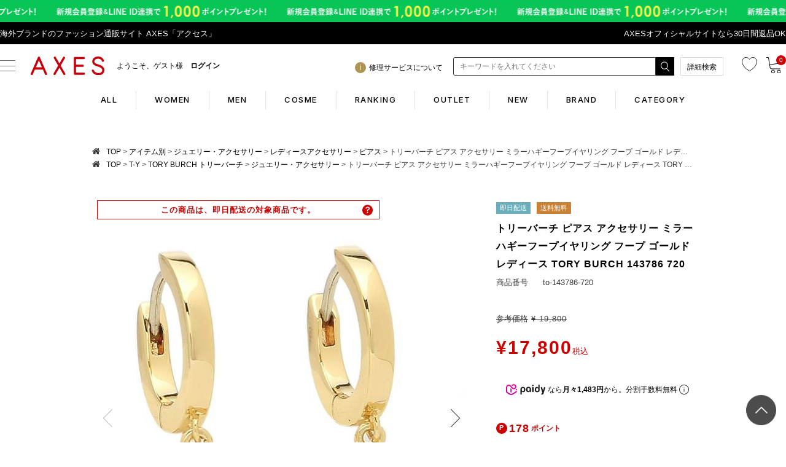

--- FILE ---
content_type: text/html;charset=UTF-8
request_url: https://www.axes-net.com/c/item/accessory/accessory_ladies/accessory_ladies_pierce/to-143786-720
body_size: 49308
content:
<!DOCTYPE html>
<html lang="ja"><head>
  <meta charset="UTF-8">
  
  <title>トリーバーチ ピアス アクセサリー ミラーハギーフープイヤリング フープ ゴールド レディース TORY BURCH 143786 720 | AXES</title>
  <meta name="viewport" content="width=device-width">


    <meta name="description" content="トリーバーチ ピアス アクセサリー ミラーハギーフープイヤリング フープ ゴールド レディース TORY BURCH 143786 720 ピアス AXES">
    <meta name="keywords" content="トリーバーチ ピアス アクセサリー ミラーハギーフープイヤリング フープ ゴールド レディース TORY BURCH 143786 720,ピアス,AXES">
  
  <link rel="stylesheet" href="https://axes.itembox.design/system/fs_style.css?t=20251118042545">
  <link rel="stylesheet" href="https://axes.itembox.design/generate/theme1/fs_theme.css?t=20260105125246">
  <link rel="stylesheet" href="https://axes.itembox.design/generate/theme1/fs_original.css?t=20260105125246">
  
  <link rel="canonical" href="https://www.axes-net.com/c/item/accessory/accessory_ladies/accessory_ladies_pierce/to-143786-720">
  
  
  
  
  <script>
    window._FS=window._FS||{};_FS.val={"tiktok":{"enabled":false,"pixelCode":null},"recaptcha":{"enabled":false,"siteKey":null},"clientInfo":{"memberId":"guest","fullName":"ゲスト","lastName":"","firstName":"ゲスト","nickName":"ゲスト","stageId":"","stageName":"","subscribedToNewsletter":"false","loggedIn":"false","totalPoints":"","activePoints":"","pendingPoints":"","purchasePointExpiration":"","specialPointExpiration":"","specialPoints":"","pointRate":"","companyName":"","membershipCardNo":"","wishlist":"","prefecture":""},"enhancedEC":{"ga4Dimensions":{"userScope":{"login":"{@ member.logged_in @}","stage":"{@ member.stage_order @}"}},"amazonCheckoutName":"Amazonペイメント","measurementId":"G-SXTG79JGVY","trackingId":"UA-36345084-1","dimensions":{"dimension1":{"key":"log","value":"{@ member.logged_in @}"},"dimension2":{"key":"mem","value":"{@ member.stage_order @}"}}},"shopKey":"axes","device":"PC","productType":"1","cart":{"stayOnPage":false}};
  </script>
  
  <script src="/shop/js/webstore-nr.js?t=20251118042545"></script>
  <script src="/shop/js/webstore-vg.js?t=20251118042545"></script>
  
    <script src="//r2.future-shop.jp/fs.axes/pc/recommend.js"></script>
  
  
  
  
  
  
  
  
    <script type="text/javascript" >
      document.addEventListener('DOMContentLoaded', function() {
        _FS.CMATag('{"fs_member_id":"{@ member.id @}","fs_page_kind":"product","fs_product_url":"to-143786-720"}')
      })
    </script>
  
  
  <!-- **↓AX_商品詳細用CSSファイル（PC）↓ -->

<link rel="stylesheet" href="/common/css/item_detail.css?=1">
<link rel="stylesheet" href="/common/css/abox_common.css?=2">

<!-- **↑AX_商品詳細用CSSファイル（PC）↑ -->
<!-- **AX_通常用CSSファイル（PC）（フリーパーツ）↓↓ -->

<link rel="stylesheet" href="https://www.axes-net.com/common/css/reset.css" type="text/css">
<link rel="stylesheet" href="https://www.axes-net.com/common/css/default.css" type="text/css">
<link rel="stylesheet" href="https://www.axes-net.com/common/css/template.css" type="text/css">
<link rel="stylesheet" href="https://www.axes-net.com/common/css/common2.css?=4" type="text/css">
<link rel="stylesheet" href="https://www.axes-net.com/common/css/detail.css" type="text/css">
<link rel="stylesheet" href="https://www.axes-net.com/common/css/original.css" type="text/css">
<!-- <link rel="stylesheet" href="https://www.axes-net.com/common/css/under.css" type="text/css"> -->
<link href="//www.axes-net.com/common/css/side.css" rel="stylesheet" type="text/css" media="all">
<link rel="stylesheet" href="https://www.axes-net.com/common/css/template_cc.css?=3" type="text/css">
<!-- <link rel="stylesheet" href="https://www.axes-net.com/common/css/template_cc_test.css?=2" type="text/css"> -->


<link rel="stylesheet" href="/axes_favicon.ico" type="image/vnd.microsoft.icon">
<link rel="alternate" type="application/rss+xml" title="RSS" href="/hpgen/HPB/rss.xml" />
<link rel="stylesheet" href="//maxcdn.bootstrapcdn.com/font-awesome/4.3.0/css/font-awesome.min.css">
<link rel="shortcut icon" href="https://www.axes-net.com/axes_favicon.ico" type="image/vnd.microsoft.icon">
<link href="https://fonts.googleapis.com/css?family=Droid+Serif:700i|Roboto+Condensed:400,700" rel="stylesheet">

<script src="//ajax.googleapis.com/ajax/libs/jquery/1.10.2/jquery.min.js"></script>
<script type="text/javascript" src="//r2.future-shop.jp/fs.axes/pc/recommend.js" charset="UTF-8"></script>

<!--211117追加-->
<link rel="preconnect" href="https://fonts.googleapis.com">
<link rel="preconnect" href="https://fonts.gstatic.com" crossorigin>
<link href="https://fonts.googleapis.com/css2?family=Inter:wght@300;500;700&display=swap" rel="stylesheet">
<link href="/common/css/common2021.css?=6" rel="stylesheet" type="text/css">
<!--211117追加-->


<style>.remodal-overlay,.remodal-wrapper {display: none;}</style> 

<!-- **AX_通常用CSSファイル（PC）（フリーパーツ）↑↑ -->
<!-- **OGPタグ（フリーパーツ）↓↓ -->
<meta property="og:title" content="トリーバーチ ピアス アクセサリー ミラーハギーフープイヤリング フープ ゴールド レディース TORY BURCH 143786 720 | AXES">
<meta property="og:type" content="">
<meta property="og:url" content="https://www.axes-net.com/c/item/accessory/accessory_ladies/accessory_ladies_pierce/to-143786-720">
<meta property="og:image" content="">
<meta property="og:site_name" content="AXES">
<meta property="og:description" content="トリーバーチ ピアス アクセサリー ミラーハギーフープイヤリング フープ ゴールド レディース TORY BURCH 143786 720 ピアス AXES">
<!-- **OGPタグ（フリーパーツ）↑↑ -->

<script async src="https://www.googletagmanager.com/gtag/js?id=G-SXTG79JGVY"></script>

<script><!--
_FS.setTrackingTag('%3C%21--+Ltv-Lab+%E3%82%BF%E3%82%B0+START+--%3E%0D%0A%3Cscript+type%3D%22text%2Fjavascript%22%3E%0D%0Awindow.tr%3Dwindow.tr%7C%7Cfunction%28%29%7Btr.q%3D%5B%5D%3Btr.q.push%28arguments%29%7D%3B%0D%0Awindow.sendTrack+%3D+window.sendTrack+%7C%7C+function%28obj%2Cevent%29+%7B%0D%0Aobj%5B%22sendId%22%5D+%3D+%22axes-net.com%22%3B%0D%0Atr.tr_obj%3Dobj%3Btr%28%22send%22%2Cevent%29%3Btracking%28%29%3B%7D%3C%2Fscript%3E%0D%0A%3Cscript+src%3D%22%2F%2Fc3.k-crm.jp%2Ftracking.js%22%3E%0D%0A%3C%2Fscript%3E%0D%0A%3C%21--+Ltv-Lab+%E3%82%BF%E3%82%B0+END--%3E%0A%3C%21--+Ltv-Lab+%E3%81%8B%E3%81%94%E8%90%BD%E3%81%A1+START+--%3E%0A%3Cscript+type%3D%22text%2Fjavascript%22%3E%0Avar+trackBody+%3D+%5B%5D%3B%0Avar+product+%3D+%5B%5D%3B%0Aproduct+%3D+%5B%5D%3B%0A+product%5B%22id%22%5D+%3D+%22to-143786-720%22%3B%0A+product%5B%22name%22%5D+%3D+%22%E3%83%88%E3%83%AA%E3%83%BC%E3%83%90%E3%83%BC%E3%83%81+%E3%83%94%E3%82%A2%E3%82%B9+%E3%82%A2%E3%82%AF%E3%82%BB%E3%82%B5%E3%83%AA%E3%83%BC+%E3%83%9F%E3%83%A9%E3%83%BC%E3%83%8F%E3%82%AE%E3%83%BC%E3%83%95%E3%83%BC%E3%83%97%E3%82%A4%E3%83%A4%E3%83%AA%E3%83%B3%E3%82%B0+%E3%83%95%E3%83%BC%E3%83%97+%E3%82%B4%E3%83%BC%E3%83%AB%E3%83%89+%E3%83%AC%E3%83%87%E3%82%A3%E3%83%BC%E3%82%B9+TORY+BURCH+143786+720%22%3B%0A+product%5B%22url%22%5D+%3D+%22https%3A%2F%2Fwww.axes-net.com%2Fc%2Fitem%2Faccessory%2Faccessory_ladies%2Faccessory_ladies_pierce%2Fto-143786-720%22%3B%0A+product%5B%22price%22%5D+%3D+%2217800%22%3B%0A+product%5B%22imgUrl%22%5D+%3D+%22https%3A%2F%2Faxes.itembox.design%2Fproduct%2F579%2F000000157936%2F000000157936-01-l.jpg%3Ft%3D20260121185544%22%3B%0AtrackBody.push%28product%29%3B%0AtrackBody%5B%22userId%22%5D+%3D+%22%7B%40+member.id+%40%7D%22%3B%0AsendTrack%28trackBody%2C+%22view%22%29%3B%0A%3C%2Fscript%3E%0A%3C%21--+Ltv-Lab+%E3%81%8B%E3%81%94%E8%90%BD%E3%81%A1+END--%3E%0A%0A%3C%21--+Yahoo%E3%83%BBITP+START--%3E%0D%0A%3Cscript+async+src%3D%22https%3A%2F%2Fs.yimg.jp%2Fimages%2Flisting%2Ftool%2Fcv%2Fytag.js%22%3E%3C%2Fscript%3E%0D%0A%3Cscript%3E%0D%0Awindow.yjDataLayer+%3D+window.yjDataLayer+%7C%7C+%5B%5D%3B%0D%0Afunction+ytag%28%29+%7B+yjDataLayer.push%28arguments%29%3B+%7D%0D%0Aytag%28%7B%22type%22%3A%22ycl_cookie%22%7D%29%3B%0D%0A%3C%2Fscript%3E%0D%0A%3C%21--+Yahoo%E3%83%BBITP+END--%3E%0A%3C%21--+Yahoo+Code+for+your+Target+List+--%3E%0D%0A%3Cscript+type%3D%22text%2Fjavascript%22%3E%0D%0A%2F*+%3C%21%5BCDATA%5B+*%2F%0D%0Avar+yahoo_ss_retargeting_id+%3D+1000064105%3B%0D%0Avar+yahoo_sstag_custom_params+%3D+window.yahoo_sstag_params%3B%0D%0Avar+yahoo_ss_retargeting+%3D+true%3B%0D%0A%2F*+%5D%5D%3E+*%2F%0D%0A%3C%2Fscript%3E%0D%0A%3Cscript+type%3D%22text%2Fjavascript%22+src%3D%22%2F%2Fs.yimg.jp%2Fimages%2Flisting%2Ftool%2Fcv%2Fconversion.js%22%3E%0D%0A%3C%2Fscript%3E%0D%0A%3Cnoscript%3E%0D%0A%3Cdiv+style%3D%22display%3Ainline%3B%22%3E%0D%0A%3Cimg+height%3D%221%22+width%3D%221%22+style%3D%22border-style%3Anone%3B%22+alt%3D%22%22+src%3D%22%2F%2Fb97.yahoo.co.jp%2Fpagead%2Fconversion%2F1000064105%2F%3Fguid%3DON%26script%3D0%26disvt%3Dfalse%22%2F%3E%0D%0A%3C%2Fdiv%3E%0D%0A%3C%2Fnoscript%3E%0A%3Cmeta+name%3D%22apple-itunes-app%22+content%3D%22app-id%3D1133862065%22%3E%0A%3C%21--+LINE+cart+recovery+--%3E%0A%3Cscript+type%3D%22text%2Fjavascript%22%3E%0A+window.tr%3Dwindow.tr%7C%7Cfunction%28%29%7Btr.q%3D%5B%5D%3Btr.q.push%28arguments%29%7D%3B%0Awindow.sendTrack+%3D+window.sendTrack+%7C%7C+function%28obj%2Cevent%29+%7B%0Aobj%5B%22sendId%22%5D+%3D+%22axes-net.com%22%3B%0Atr.tr_obj%3Dobj%3Btr%28%22send%22%2Cevent%29%3Btracking%28%29%3B%7D%3C%2Fscript%3E%0A%3Cscript+src%3D%22%2F%2Fc3.k-crm.jp%2Ftracking.js%22%3E%3C%2Fscript%3E%0A%3Cscript+type%3D%22text%2Fjavascript%22%3E%0Avar+trackBody%3D+%5B%5D%3B%0AtrackBody%5B%22userId%22%5D+%3D%22%7B%40+member.id+%40%7D%22%3B%0AsendTrack%28trackBody%2C%22normal%22%29%3B%0A%3C%2Fscript%3E%0A%3C%21--+LINE+cart+recovery+--%3E%0A%3C%21--+Global+site+tag+%28gtag.js%29+-+Google+Ads%3A+439845921+START--%3E%0A%3Cscript+async+src%3D%22https%3A%2F%2Fwww.googletagmanager.com%2Fgtag%2Fjs%3Fid%3DAW-439845921%22%3E%3C%2Fscript%3E%0A%3Cscript%3E%0A++window.dataLayer+%3D+window.dataLayer+%7C%7C+%5B%5D%3B%0A++function+gtag%28%29%7BdataLayer.push%28arguments%29%3B%7D%0A++gtag%28%27js%27%2C+new+Date%28%29%29%3B%0A%0A++gtag%28%27config%27%2C+%27AW-439845921%27%29%3B%0A%3C%2Fscript%3E%0A%3C%21--+Global+site+tag+%28gtag.js%29+-+Google+Ads%3A+439845921+END--%3E%0A%3C%21--+Yahoo+Code+for+your+Target+List+START--%3E%0A%3Cscript+type%3D%22text%2Fjavascript%22+language%3D%22javascript%22%3E%0A%2F*+%3C%21%5BCDATA%5B+*%2F%0Avar+yahoo_retargeting_id+%3D+%274VAZ9NIT91%27%3B%0Avar+yahoo_retargeting_label+%3D+%27%27%3B%0Avar+yahoo_retargeting_page_type+%3D+%27%27%3B%0Avar+yahoo_retargeting_items+%3D+%5B%7Bitem_id%3A+%27%27%2C+category_id%3A+%27%27%2C+price%3A+%27%27%2C+quantity%3A+%27%27%7D%5D%3B%0A%2F*+%5D%5D%3E+*%2F%0A%3C%2Fscript%3E%0A%3Cscript+type%3D%22text%2Fjavascript%22+language%3D%22javascript%22+src%3D%22https%3A%2F%2Fb92.yahoo.co.jp%2Fjs%2Fs_retargeting.js%22%3E%3C%2Fscript%3E%0A%3C%21--+Yahoo+Code+for+your+Target+List+END--%3E%0A%3C%21--+Google+Tag+Manager+--%3E%0A%3Cscript%3E%28function%28w%2Cd%2Cs%2Cl%2Ci%29%7Bw%5Bl%5D%3Dw%5Bl%5D%7C%7C%5B%5D%3Bw%5Bl%5D.push%28%7B%27gtm.start%27%3A%0Anew+Date%28%29.getTime%28%29%2Cevent%3A%27gtm.js%27%7D%29%3Bvar+f%3Dd.getElementsByTagName%28s%29%5B0%5D%2C%0Aj%3Dd.createElement%28s%29%2Cdl%3Dl%21%3D%27dataLayer%27%3F%27%26l%3D%27%2Bl%3A%27%27%3Bj.async%3Dtrue%3Bj.src%3D%0A%27https%3A%2F%2Fwww.googletagmanager.com%2Fgtm.js%3Fid%3D%27%2Bi%2Bdl%3Bf.parentNode.insertBefore%28j%2Cf%29%3B%0A%7D%29%28window%2Cdocument%2C%27script%27%2C%27dataLayer%27%2C%27GTM-5CQH8VJ%27%29%3B%3C%2Fscript%3E%0A%3C%21--+End+Google+Tag+Manager+--%3E%0A%3C%21--+START+Rakuten+Marketing+Tracking+--%3E%0A%3C%21--+%E3%80%8C%E6%B3%A8%E6%84%8F%EF%BC%8F%E5%89%8A%E9%99%A4%E3%81%99%E3%82%8B%E5%A0%B4%E5%90%88%E3%81%AF%E3%83%AA%E3%83%B3%E3%82%AF%E3%82%B7%E3%82%A7%E3%82%A2%E3%82%B8%E3%83%A3%E3%83%91%E3%83%B3%E3%81%B8%E9%80%A3%E7%B5%A1%E4%B8%8B%E3%81%95%E3%81%84%E3%80%8D%E3%80%8CATTENTION%EF%BC%8FPlease+contact+LINKSHARE+Japan+when+you+delete%E3%80%8D+--%3E%0A++%3Cscript+type%3D%22text%2Fjavascript%22%3E%0A++++%28function+%28url%29+%7B%0A++++++%2F*Tracking+Bootstrap+Set+Up+DataLayer+objects%2Fproperties+here*%2F%0A++++++window.rakutenDataLayer+%3D+false%3B+%2F%2F+Set+custom+DataLayer+name+if+%27DataLayer%27+conflicts%0A++++var+dln+%3D+window.rakutenDataLayer+%7C%7C+%27DataLayer%27%3B%0A++++if%28%21window%5Bdln%5D%29%7B%0A++++++++window%5Bdln%5D+%3D+%7B%7D%3B%0A++++++%7D%0A++++++if%28%21window%5Bdln%5D.events%29%7B%0A++++++++window%5Bdln%5D.events+%3D+%7B%7D%3B%0A++++++%7D%0A++++++window%5Bdln%5D.events.SPIVersion+%3D+window%5Bdln%5D.events.SPIVersion+%7C%7C+%22v3.4.1%22%3B%0A%0A++++++var+loc%2C+ct+%3D+document.createElement%28%22script%22%29%3B%0A++++++ct.type+%3D+%22text%2Fjavascript%22%3B%0A++++++ct.async+%3D+true%3B+ct.src+%3D+url%3B+loc+%3D+document.getElementsByTagName%28%27script%27%29%5B0%5D%3B%0A++++++loc.parentNode.insertBefore%28ct%2C+loc%29%3B%0A++++++%7D%28document.location.protocol+%2B+%22%2F%2Ftag.rmp.rakuten.com%2F126051.ct.js%22%29%29%3B%0A++%3C%2Fscript%3E%0A%3C%21--+END+Rakuten+Advertising+Tracking+--%3E%0A%3Cscript+type%3D%22text%2Fjavascript%22%3E%0Awindow.tr%3Dwindow.tr%7C%7Cfunction%28%29%7Btr.q%3D%5B%5D%3Btr.q.push%28arguments%29%7D%3B%0Awindow.sendTrack+%3D+window.sendTrack+%7C%7C+function%28obj%2Cevent%29+%7B%0Aobj%5B%22sendId%22%5D+%3D+%22axes-net.com%22%3B%0Atr.tr_obj%3Dobj%3Btr%28%22send%22%2Cevent%29%3Btracking%28%29%3B%7D%3C%2Fscript%3E%0A%3Cscript+src%3D%22%2F%2Fc3.k-crm.jp%2Ftracking.js%22%3E%3C%2Fscript%3E%0A%3Cscript+type%3D%22text%2Fjavascript%22%3E%0Avar+trackBody%3D+%5B%5D%3B%0AtrackBody%5B%22userId%22%5D+%3D%22%7B%40+member.id+%40%7D%22%3B%0AsendTrack%28trackBody%2C%22normal%22%29%3B%0A%3C%2Fscript%3E');
--></script>
</head>
<body class="fs-body-product fs-body-product-to-143786-720" id="fs_ProductDetails">
<script><!--
_FS.setTrackingTag('%3Cscript%3E%0D%0A%28function%28w%2Cd%2Cs%2Cc%2Ci%29%7Bw%5Bc%5D%3Dw%5Bc%5D%7C%7C%7B%7D%3Bw%5Bc%5D.trackingId%3Di%3B%0D%0Avar+f%3Dd.getElementsByTagName%28s%29%5B0%5D%2Cj%3Dd.createElement%28s%29%3Bj.async%3Dtrue%3B%0D%0Aj.src%3D%27%2F%2Fcdn.contx.net%2Fcollect.js%27%3Bf.parentNode.insertBefore%28j%2Cf%29%3B%0D%0A%7D%29%28window%2Cdocument%2C%27script%27%2C%27contx%27%2C%27CTX-x-zsr2DUK0%27%29%3B%0D%0A%3C%2Fscript%3E%0D%0A%0A%3C%21--+YDN%E5%8B%95%E7%9A%84%E3%83%87%E3%82%A3%E3%82%B9%E3%83%97%E3%83%AC%E3%82%A4+START+--%3E%0D%0A%3Cscript+type%3D%22text%2Fjavascript%22+language%3D%22javascript%22%3E%0D%0A%2F*+%3C%21%5BCDATA%5B+*%2F%0D%0Avar+yahoo_retargeting_id+%3D+%27%27%3B%0D%0Avar+yahoo_retargeting_label+%3D+%27%27%3B%0D%0Avar+yahoo_retargeting_page_type+%3D+%27detail%27%3B%E3%80%80%0D%0Avar+yahoo_retargeting_items+%3D+%5B%7Bitem_id%3A+%27to-143786-720%27%2C+category_id%3A+%27%27%2C+price%3A+%2717800%27%2C+quantity%3A+%27%27%7D%5D%3B%0D%0A%2F*+%5D%5D%3E+*%2F%0D%0A%3C%2Fscript%3E%0D%0A%3Cscript+type%3D%22text%2Fjavascript%22+language%3D%22javascript%22+src%3D%22https%3A%2F%2Fb92.yahoo.co.jp%2Fjs%2Fs_retargeting.js%22%3E%3C%2Fscript%3E%0D%0A%3C%21--+YDN%E5%8B%95%E7%9A%84%E3%83%87%E3%82%A3%E3%82%B9%E3%83%97%E3%83%AC%E3%82%A4+END--%3E%0A%3C%21--+Google+Tag+Manager+%28noscript%29+--%3E%0A%3Cnoscript%3E%3Ciframe+src%3D%22https%3A%2F%2Fwww.googletagmanager.com%2Fns.html%3Fid%3DGTM-5CQH8VJ%22%0Aheight%3D%220%22+width%3D%220%22+style%3D%22display%3Anone%3Bvisibility%3Ahidden%22%3E%3C%2Fiframe%3E%3C%2Fnoscript%3E%0A%3C%21--+End+Google+Tag+Manager+%28noscript%29+--%3E%0A%3C%21--+%E5%95%86%E5%93%81%E8%A9%B3%E7%B4%B0%E3%83%9A%E3%83%BC%E3%82%B8%28LTVLAB%29S+--%3E%0A%3Cscript+type%3D%22text%2Fjavascript%22%3E%0Avar+trackBody+%3D+%5B%5D%3B%0AtrackBody%5B%22userId%22%5D+%3D+%22%7B%40+member.id+%40%7D%22%3B%0AsendTrack%28trackBody%2C+%22normal%22%29%3B%0A%3C%2Fscript%3E%0A%3Cscript+type%3D%22text%2Fjavascript%22%3E%0Avar+trackBody+%3D+%5B%5D%3B%0Avar+product+%3D+%5B%5D%3B%0Aproduct+%3D+%5B%5D%3B%0Aproduct%5B%22id%22%5D+%3D+%22to-143786-720%22%3B%0Aproduct%5B%22name%22%5D+%3D+%22%E3%83%88%E3%83%AA%E3%83%BC%E3%83%90%E3%83%BC%E3%83%81+%E3%83%94%E3%82%A2%E3%82%B9+%E3%82%A2%E3%82%AF%E3%82%BB%E3%82%B5%E3%83%AA%E3%83%BC+%E3%83%9F%E3%83%A9%E3%83%BC%E3%83%8F%E3%82%AE%E3%83%BC%E3%83%95%E3%83%BC%E3%83%97%E3%82%A4%E3%83%A4%E3%83%AA%E3%83%B3%E3%82%B0+%E3%83%95%E3%83%BC%E3%83%97+%E3%82%B4%E3%83%BC%E3%83%AB%E3%83%89+%E3%83%AC%E3%83%87%E3%82%A3%E3%83%BC%E3%82%B9+TORY+BURCH+143786+720%22%3B%0Aproduct%5B%22url%22%5D+%3D+%22https%3A%2F%2Fwww.axes-net.com%2Fc%2Fitem%2Faccessory%2Faccessory_ladies%2Faccessory_ladies_pierce%2Fto-143786-720%22%3B%0Aproduct%5B%22price%22%5D+%3D+%2217800%22%3B%0Aproduct%5B%22imgUrl%22%5D+%3D+%22https%3A%2F%2Faxes.itembox.design%2Fproduct%2F579%2F000000157936%2F000000157936-01-l.jpg%3Ft%3D20260121185544%22%3B%0AtrackBody.push%28product%29%3B%0AtrackBody%5B%22userId%22%5D+%3D+%22%7B%40+member.id+%40%7D%22%3B+%0AsendTrack%28trackBody%2C+%22view%22%29%3B%0A%3C%2Fscript%3E%0A%3Cscript+src%3D%22%2F%2Fc3.k-crm.jp%2Ffuture-shop-feature2.js%22%3E%3C%2Fscript%3E+%0A%3C%21--+%E5%95%86%E5%93%81%E8%A9%B3%E7%B4%B0%E3%83%9A%E3%83%BC%E3%82%B8%28LTVLAB%29E+--%3E');
--></script>
<div class="fs-l-page">
<!-- **AX_GTMタグ（body）↓↓ -->

<!-- Google Tag Manager (noscript) -->
<noscript><iframe src="https://www.googletagmanager.com/ns.html?id=GTM-5CQH8VJ"
height="0" width="0" style="display:none;visibility:hidden"></iframe></noscript>
<!-- End Google Tag Manager (noscript) -->

<!-- **AX_GTMタグ（body）↑↑ -->
<div id="header-top-wrap">
    <!-- ↓AX_ヘッダーナビゲーションコンテンツ（PC）↓ -->
    <header class="header">
        <!-- ↓AX_帯バナー（レスポンシブ）↓ -->
        <style>
	/*webp非対応ブラウザ*/
	.header__bnr,.no-webp .header__bnr {
		background-image: url(/common/img/obi30_line.png);
	}
	/*webp対応ブラウザ*/
	.webp .header__bnr {
		background-image: url(/common/img/obi30_line.webp);
	}
</style>
<a class="header__bnr" href="https://www.axes-net.com/topic/line_at">
	<picture>
		<source srcset="/common/img/obi30_line.webp" type="image/webp" alt="帯バナー">
		<img src="/common/img/obi30_line.png" alt="帯バナー">
	</picture>
</a>
        <!-- ↓AX_帯バナー（レスポンシブ）↓ -->

        <div id="header-line">
            <div id="header-line__wrap">
                <p id="header-line__head">海外ブランドのファッション通販サイト AXES「アクセス」</p>
                <p>
                <!-- AX_ヘッダーテキストリンク（レスポンシブ） -->
                <!--<a href="https://www.axes-net.com/p/search?sort=priority&keyword=%E7%A6%8F%E8%A2%8B&submit.x=0&submit.y=0">春の福袋販売中 ～3/29 9:59まで</a>-->
<!--<a href="https://www.axes-net.com/f/new_sale">最大半額！在庫一掃売り尽くしセール ～2/29 8:59</a>-->
<!--<a href="https://www.axes-net.com/c/info/coupon">2万円以上500円OFFクーポン配布中 ～6/16 9:59</a>-->
<!--<a href="https://www.axes-net.com/c/info/coupon">BLACK FRIDAYクーポン 最大1,000円OFF（～12/2 9:59）</a>-->
<a href="https://www.axes-net.com/returns">AXESオフィシャルサイトなら30日間返品OK</a>
<!--<a href="https://www.axes-net.com/c/info/point">全品ポイント10倍　4/23 20:00～4/26 08:59</a>-->
<!--基本的にビックリマークなどはつけない--> 
                <!-- AX_ヘッダーテキストリンク（レスポンシブ） -->
                </p>
            </div>
        </div>
        <!-- AX_ヘッダーナビゲーションコンテンツ（レスポンシブ） -->
        <div class="header__wrapper">
  <div class="header__inner">
    <div class="header__inner-l">
      <div class="header__nav">
        <div class="header__button-pc">
          <span></span>
          <span></span>
          <span></span>
        </div>
      </div>
      <!-- sp用 -->
      <div class="header__cart header__favorite header__favorite-sp-only">
        <a href="/my/wishlist">
          <img src="/common/img/hd-favorite.svg" alt="お気に入り">
        </a>
      </div>
      <!-- sp用 -->

      <div class="header__logo">
        <a href="/"><img src="/sp/common/img/main/logo_AXES.svg?=1" alt="海外ブランド通販 axes"></a>
      </div>
      <div class="header__information FS2_repeater fs-clientInfo">
        <div class="logout check-{@ member.logged_in @}">
          <a href="https://www.axes-net.com/fs/axes/MyPageTop.html">
            <!-- {@ member.last_name @} -->
            <div class="header__information-welcome">ようこそ、{@ member.last_name @}様</div>
            <!-- {@ member.active_points @} -->
            <div class="header__information-point">{@ member.active_points @}pt</div>
            <!-- {@ member.stage_no @} -->
            <div class="header__information-rank rank_{@ member.stage_no @}">
              <span class="rank__no"></span><span class="rank__text">{@ member.stage_name @}</span>
            </div>
          </a>
        </div>
        <div class="login check-{@ member.logged_in @}">
          <a href="https://www.axes-net.com/fs/axes/MyPageTop.html">
            <!-- {@ member.last_name @} -->
            <div class="header__information-welcome">ようこそ、{@ member.first_name @}様&ensp;&ensp;<b style="font-weight:bold">ログイン</b></div>
            <!-- {@ member.active_points @} -->
            <div class="header__information-point">{@ member.active_points @}</div>
            <!-- {@ member.stage_no @} -->
            <div class="header__information-rank rank_{@ member.stage_no @}">
              <span class="rank__no"></span><span class="rank__text">{@ member.stage_name @}</span>
            </div>
          </a>
        </div>
      </div>
    </div>

    <div class="header__inner-r">
      <!-- 配送表記 -->
      <!-- ※divは消さない！pからコメントアウト -->
      <div class="header__notice">
	<p class="header__notice-text"><a href="https://www.axes-net.com/c/info/notice"><i class="icon__i"></i><span>修理サービスについて</span></a></p>
	<!--<p class="header__notice-text"><a href="https://www.axes-net.com/c/info/notice"><i class="icon__i"></i><span>メンテナンスお知らせ</span></a></p>-->
	<!--<p class="header__notice-text"><a href="https://www.axes-net.com/c/info/notice"><i class="icon__i"></i><span>年末年始のご案内</span></a></p>-->

      </div>
      <!-- （コメントアウト切替） -->
      <div class="header__search-pc">
        <!--コマクリフォームタグはじめ -->
        <div>
          <form action="/p/search" method="get" name="form1" accept-charset="utf-8">
            <div class="header__search-pc-block">
              <input type="hidden" name="sort" value="priority" />
              <input type="text" name="keyword" maxlength="1000" placeholder="キーワードを入れてください" class="header__search-pc-textBox" id="h-txt">
            </div>
            <div class="header__search-pc-block">
              <input class="header__search-pc-btn" class="button1" type="image" src="/common/img/hd_search_btn.png" name="submit"></input>
            </div>

          </form>
        </div>
        <script type="application/ld+json">
        {
        "@context": "http://schema.org",
        "@type": "WebSite",
        "url": "https://www.axes-net.com",
        "potentialAction": {
          "@type": "SearchAction",
          "target": "https://www.axes-net.com/p/search?keyword={search_term_string}",
          "query-input": "required name=search_term_string"
        }
        }
        </script>

        <!--コマクリフォームタグおわり -->
      </div>
      <div class="header__search-btn-more">
        <a href="https://www.axes-net.com/f/search">詳細検索</a>
      </div>
      <div class="header__search">
        <a href="javascript:void(0);"><img src="/sp/common/img/main/hd-search.svg?=1"></a>
      </div>
      <div class="header__cart header__favorite">
        <a href="/my/wishlist">
          <img src="/common/img/hd-favorite.svg" alt="お気に入り">
        </a>
      </div>
      <div class="header__cart">
        <a href="/p/cart">
          <img src="/common/img/hd-cart2.svg" alt="カート">
          <span class="fs-client-cart-count cart-number"></span>
        </a>
      </div>
    </div>
  </div>
  <div class="header-new__women-swiper">
    <div class="swiper-container">
      <div class="swiper-wrapper header__bottom">
        <a href="/" class="header__bottom-link swiper-slide">ALL</a>
        <a href="/women/" class="header__bottom-link swiper-slide">WOMEN</a>
        <a href="/men/" class="header__bottom-link swiper-slide">MEN</a>
        <a href="/cosme/" class="header__bottom-link swiper-slide">COSME</a>
        <a href="/c/ranking-all" class="header__bottom-link swiper-slide">RANKING</a>
        <a href="https://www.axes-net.com/p/search?sort=priority&keyword=%E3%82%A2%E3%82%A6%E3%83%88%E3%83%AC%E3%83%83%E3%83%88&submit.x=0&submit.y=0" class="header__bottom-link swiper-slide">OUTLET</a>
        <a href="/c/new" class="header__bottom-link swiper-slide">NEW</a>
        <a href="/c/brandlist" class="header__bottom-link swiper-slide">BRAND</a>
        <a href="/c/item" class="header__bottom-link swiper-slide">CATEGORY</a>
      </div>
    </div>
  </div>
  <div class="header__contents">
    <a href="/my/top" class="side-guest side__section fs-clientInfo">
      <p class="side-guest__name logout check-{@ member.logged_in @}">ようこそ {@ member.last_name @}様</p>
      <p class="side-guest__name login check-{@ member.logged_in @}">ようこそ {@ member.first_name @}様 ログイン</p>
      <div class="login check-{@ member.logged_in @}">
        <ul class="side-guest__customer">
          <li class="side-guest__point">
            0<span class="side-guest__mini">point</span>
          </li>
          <li class="side-guest__rank rank_{@ member.stage_no @}">{@ member.stage_name @}</li>
        </ul>
      </div>
      <div class="logout check-{@ member.logged_in @}">
        <ul class="side-guest__customer">
          <li class="side-guest__point">
            {@ member.active_points @}<span class="side-guest__mini">point</span>
          </li>
          <li class="side-guest__rank rank_{@ member.stage_no @}">{@ member.stage_name @}</li>
        </ul>
      </div>
    </a>

    <div class="header__navLink new-global-navi">
      <div class="header__navLink-wrap">
        <p class="side__head">Search</p>
        <ul class="side-rank__nav">
          <li class="side-rank__list other_hover">
            <a href="/c/brandlist" class="side-rank__link">ブランドリスト</a>
          </li>
          <li id="category_fix" class="side-rank__list category_hover category__row-plus-accordion">
            <a href="/c/item"  class="side-rank__link">カテゴリリスト</a>
          </li>
          <li class="side-rank__list other_hover">
            <a href="/c/ranking-all" class="side-rank__link">ランキング</a>
          </li>
          <li class="side-rank__list other_hover">
            <a href="https://www.axes-net.com/p/search?keyword=sale_f&sort=latest" class="side-rank__link">セール</a>
          </li>
          <li class="side-rank__list other_hover">
            <a href="/c/info/coupon" class="side-rank__link">クーポン</a>
          </li>
          <li class="side-rank__list other_hover">
            <a href="/c/new" class="side-rank__link">新入荷</a>
          </li>
          <li class="side-rank__list other_hover">
            <a href="/c/care" class="side-rank__link">ケア商品</a>
          </li>
          <li class="side-rank__list other_hover">
            <a href="/f/search" class="side-rank__link">こだわり条件から探す</a>
          </li>
        </ul>
      </div>
      <div class="header__left-navLink">
        <div class="header__navLink-wrap">
          <p class="side__head">Information</p>
          <ul class="side-rank__nav">
            <!-- 配送表記 -->
            <li class="side-rank__list">
              <a href="/c/info/notice" class="side-rank__link">修理サービス終了のお知らせ</a>
            </li>
            <!--<li class="side-rank__list">
              <a href="/c/info/notice" class="side-rank__link">年末年始のご案内</a>
            </li>-->
            <!--<li class="side-rank__list">
              <a href="/c/info/notice" class="side-rank__link">1/24 メンテナンス情報</a>
            </li>-->

            <li class="side-rank__list">
              <a href="/c/info/copysite" class="side-rank__link">悪質サイトへのご注意</a>
            </li>
            <!--<li class="side-rank__list">
              <a href="/affiliate" class="side-rank__link"><b class="side-rank__bold">アフィリエイトパートナー募集</b></a>
            </li>-->
          </ul>
          <p class="side__head">Members Service</p>
          <ul class="side-rank__nav fs-clientInfo">
            <li class="side-rank__list">
              <a href="/fs/axes/MyPageTop.html" class="side-rank__link">マイページ</a>
            </li>
            <li class="side-rank__list login-in login check-{@ member.logged_in @}">
              <a href="/p/login" class="side-rank__link">ログイン</a>
            </li>
            <li class="side-rank__list login-out logout check-{@ member.logged_in @}">
              <a href="/p/logout" class="side-rank__link">ログアウト</a>
            </li>
            <li class="side-rank__list login-in login check-{@ member.logged_in @}">
              <a href="/p/register" class="side-rank__link">会員登録</a>
            </li>
            <li class="side-rank__list">
              <a href="/c/info/rank" class="side-rank__link">会員ランクについて</a>
            </li>
            <li class="side-rank__list">
              <a href="/my/wishlist" class="side-rank__link">お気に入り</a>
            </li>
            <li class="side-rank__list">
              <a href="/c/history" class="side-rank__link">閲覧履歴</a>
            </li>
            <li class="side-rank__list">
              <a href="/my/points" class="side-rank__link">ポイント履歴</a>
            </li>
          </ul>
        </div>
        <div class="header__navLink-wrap">
          <p class="side__head">Shopping guide</p>
          <ul class="side-rank__nav">
            <li class="side-rank__list">
              <a href="/info/concept" class="side-rank__link"><b class="side-rank__bold">初めての方へ</b></a>
            </li>
            <li class="side-rank__list">
              <a href="/fs/axes/yu-gift-rap" class="side-rank__link"><b class="side-rank__bold">ギフトラッピング</b></a>
            </li>
          <!--  <li class="side-rank__list">
              <a href="/c/care" class="side-rank__link"><b class="side-rank__bold">商品のお手入れについて</b></a>
            </li>　-->
            <li class="side-rank__list">
              <a href="/returns" class="side-rank__link"><b class="side-rank__bold">返品保証について</b></a>
            </li>
           <!-- <li class="side-rank__list">
              <a href="/cleaning" class="side-rank__link"><b class="side-rank__bold">クリーニングについて</b></a>
            </li>
            <li class="side-rank__list">
              <a href="/repair_support" class="side-rank__link"><b class="side-rank__bold">修理サービスについて</b></a>
            </li>　-->
            <li class="side-rank__list">
              <a href="/p/reviews" class="side-rank__link"><b class="side-rank__bold">お客様のレビュー</b></a>
            </li>
            <li class="side-rank__list">
              <a href="/guide" class="side-rank__link"><b class="side-rank__bold">ご利用ガイド</b></a>
            </li>
            <li class="side-rank__list">
              <a href="mailto:info@axes-net.jp" class="side-rank__link"><b class="side-rank__bold">お問合せ</b></a>
            </li>
            <!--<li class="side-rank__list">
              <a href="https://docs.google.com/forms/d/e/1FAIpQLScf1MwKBz7zHkJdrl8iQ59TML2MgXZ3dAlFmw-jxsX-EZN-tw/viewform" target="_blank" rel="noopener" class="side-rank__link"><b class="side-rank__bold">ご意見・ご要望・リクエスト</b></a>
            </li>-->
          </ul>
        </div>
        <div class="header__navLink-wrap">
          <p class="side__head">Corporate </p>
          <ul class="side-rank__nav">
            <li class="side-rank__list">
              <a href="https://www.axes-net.jp" target="_blank" class="side-rank__link"><b class="side-rank__bold external_icon_white external_icon_bk">会社概要</b></a>
            </li>
            <li class="side-rank__list">
              <a href="https://www.axes-net.jp/recruit" target="_blank" class="side-rank__link"><b class="side-rank__bold external_icon_white external_icon_bk">採用情報</b></a>
            </li>
          </ul>
          <p class="side__head">Contents </p>
          <ul class="side-rank__nav fs-clientInfo">
            <li class="side-rank__list">
              <a href="https://www.axes-net.com/abox" target="_blank" class="side-rank__link"><b class="side-rank__bold external_icon_white external_icon_bk" style="font-size: 110%;">abox</b></a>
            </li>
          </ul>

        </div>

      </div>
      <!-- hover時表示させる要素 -->
        <div id="category_sp_move" class="header__left-navLink-category">

          <div class="category__row">
            <div class="category__row-title-bg category__row-plus-accordion" ><p class="category__row-list">バッグ・カバン</p></div>

            <div class="item-flex">

              <div class="category__row-item" >
                <a href="/c/item/bag" class="category__row-minoritem item-list-arrow"><p>バッグ・カバンすべて</p></a>
                <a href="/c/item/bag/bag_shoulder" class="category__row-minoritem item-list-arrow"><p>ショルダーバッグ</p></a>
                <a href="/c/item/bag/bag_tote" class="category__row-minoritem item-list-arrow"><p>トートバッグ</p></a>
                <a href="/c/item/bag/bag_hand" class="category__row-minoritem item-list-arrow"><p>ハンドバッグ</p></a>
                <a href="/c/item/bag/bag_boston" class="category__row-minoritem item-list-arrow"><p>ボストンバッグ</p></a>
              </div>
              <div class="category__row-item"  >
                <a href="/c/item/bag/bag_mother" class="category__row-minoritem item-list-arrow"><p>マザーズバッグ</p></a>
                <a href="/c/item/bag/bag_backpack" class="category__row-minoritem item-list-arrow"><p>リュック・デイパック</p></a>
                <a href="/c/item/bag/bag_waist" class="category__row-minoritem item-list-arrow"><p>ボディバッグ・ウエストポーチ</p></a>
                <a href="/c/item/bag/bag_travel" class="category__row-minoritem item-list-arrow"><p>キャリーケース</p></a>
                <a href="/c/item/bag/bag_clutch" class="category__row-minoritem item-list-arrow"><p>クラッチバッグ</p></a>
              </div>
              <div class="category__row-item"  >
                <a href="/c/item/bag/bag_basketbag" class="category__row-minoritem item-list-arrow"><p>かごバッグ</p></a>
                <a href="/c/item/bag/bag_baginbag" class="category__row-minoritem item-list-arrow"><p>バッグインバッグ</p></a>
                <a href="/c/item/bag/bag_mens" class="category__row-minoritem item-list-arrow"><p>メンズバッグ</p></a>
                <a href="/c/item/bag/bag_other" class="category__row-minoritem item-list-arrow"><p>その他</p></a>
              </div>
            </div>

          </div>

          <div class="category__row">
            <div class="category__row-title-bg category__row-plus-accordion" ><p class="category__row-list">財布</p></div>
            <div class="item-flex">
              <div class="category__row-item" >
                  <a href="/c/item/wallet" class="category__row-minoritem item-list-arrow"><p>財布すべて</p></a>
                  <a href="/c/item/wallet/wallet_long" class="category__row-minoritem item-list-arrow"><p>長財布</p></a>
                </div>
                <div class="category__row-item" >
                  <a href="/c/item/wallet/wallet_fold" class="category__row-minoritem item-list-arrow"><p>二つ折り財布・三つ折り財布</p></a>
                  <a href="/c/item/wallet/wallet_purse" class="category__row-minoritem item-list-arrow"><p>小銭入れ・コインケース</p></a>
                </div>
                <div class="category__row-item" >
                  <a href="/c/item/wallet/wallet_fragmentcase" class="category__row-minoritem item-list-arrow"><p>フラグメントケース</p></a>
                  <a href="/c/item/wallet/wallet_mens" class="category__row-minoritem item-list-arrow"><p>メンズ財布</p></a>
                </div>
              </div>
          </div>

       <!--   <div class="category__row">
            <div class="category__row-title-bg category__row-plus-accordion" ><p class="category__row-list">時計・腕時計</p></div>
            <div class="item-flex">
                <div class="category__row-item" >
                  <a href="/c/item/watch" class="category__row-minoritem item-list-arrow"><p>時計・腕時計すべて</p></a>
                  <a href="/c/item/watch/watch_ladies" class="category__row-minoritem item-list-arrow"><p>レディース腕時計</p></a>
                  <a href="/c/item/watch/watch_mens" class="category__row-minoritem item-list-arrow"><p>メンズ腕時計</p></a>
                </div>
                <div class="category__row-item" >
                  <a href="/c/item/watch/watch_unisex" class="category__row-minoritem item-list-arrow"><p>男女兼用腕時計</p></a>
                  <a href="/c/item/watch/watch_pairwatch" class="category__row-minoritem item-list-arrow"><p>ペアウォッチ</p></a>
                  <a href="/c/item/watch/watch_smartwatch" class="category__row-minoritem item-list-arrow"><p>スマートウォッチ</p></a>
                </div>
                <div class="category__row-item" >
                  <a href="/c/item/watch/watch_belt" class="category__row-minoritem item-list-arrow"><p>時計用ベルト・バンド</p></a>
                  <a href="/c/item/watch/watch_watchother" class="category__row-minoritem item-list-arrow"><p>時計用工具・ケース</p></a>
                </div>
              </div>
          </div>　-->

          <div class="category__row">
            <div class="category__row-title-bg category__row-plus-accordion" ><p class="category__row-list">ジュエリー・アクセサリー</p></div>
            <div class="item-flex">
              <div class="category__row-item" >
                <a href="/c/item/accessory" class="category__row-minoritem item-list-arrow"><p>ジュエリー・アクセサリーすべて</p></a>
              </div>
              <div class="category__row-item" >
                <a href="/c/item/accessory/accessory_ladies" class="category__row-minoritem item-list-arrow"><p>レディース</p></a>
              </div>
              <div class="category__row-item" >
                <a href="/c/item/accessory/accessory_mens" class="category__row-minoritem item-list-arrow"><p>メンズ</p></a>
              </div>
            </div>
          </div>

          <div class="category__row">
            <div class="category__row-title-bg category__row-plus-accordion" ><p class="category__row-list">ブランド小物</p></div>
            <div class="item-flex">
              <div class="category__row-item" >
                <a href="/c/item/slg" class="category__row-minoritem item-list-arrow"><p>ブランド小物すべて</p></a>
                <a href="/c/item/slg/slg_pouch" class="category__row-minoritem item-list-arrow"><p>ポーチ</p></a>
                <a href="/c/item/slg/slg_keycase" class="category__row-minoritem item-list-arrow"><p>キーケース</p></a>
              </div>
              <div class="category__row-item"  >
                <a href="/c/item/slg/slg_keyring" class="category__row-minoritem item-list-arrow"><p>キーホルダー</p></a>
                <a href="/c/item/slg/slg_mobile" class="category__row-minoritem item-list-arrow"><p>スマホケース</p></a>
                <a href="/c/item/slg/slg_earphoneaccessory" class="category__row-minoritem item-list-arrow"><p>イヤホンケース</p></a>
              </div>
              <div class="category__row-item"  >
                <a href="/c/item/slg/slg_cardcase" class="category__row-minoritem item-list-arrow"><p>名刺入れ・カードケース</p></a>
                <a href="/c/item/slg/slg_pass-holder" class="category__row-minoritem item-list-arrow"><p>IDケース・定期入れ</p></a>
                <a href="/c/item/slg/slg_other" class="category__row-minoritem item-list-arrow"><p>その他</p></a>
              </div>
            </div>
          </div>
          <div class="category__row">
            <div class="category__row-title-bg category__row-plus-accordion" ><p class="category__row-list">ファッション雑貨</p></div>
            <div class="item-flex">
              <div class="category__row-item" >
                <a href="/c/item/fashiongoods" class="category__row-minoritem item-list-arrow"><p>ファッション雑貨すべて</p></a>
                <a href="/c/item/fashiongoods/fashiongoods_scarf" class="category__row-minoritem item-list-arrow"><p>スカーフ・バンダナ</p></a>
                <a href="/c/item/fashiongoods/fashiongoods_towel" class="category__row-minoritem item-list-arrow"><p>ハンドタオル・ハンカチ</p></a>
                <a href="/c/item/fashiongoods/fashiongoods_muffler" class="category__row-minoritem item-list-arrow"><p>ストール・マフラー</p></a>
              </div>
              <div class="category__row-item"  >
                <a href="/c/item/fashiongoods/fashiongoods_raingoods" class="category__row-minoritem item-list-arrow"><p>傘・レイングッズ</p></a>
                <a href="/c/item/fashiongoods/fashiongoods_tie" class="category__row-minoritem item-list-arrow"><p>ネクタイ</p></a>
                <a href="/c/item/fashiongoods/fashiongoods_belt" class="category__row-minoritem item-list-arrow"><p>ベルト</p></a>
              </div>
              <div class="category__row-item category__row-item-width">
                <a href="/c/item/fashiongoods/fashiongoods_socks" class="category__row-minoritem item-list-arrow"><p>靴下</p></a>
                <a href="/c/item/fashiongoods/fashiongoods_hat" class="category__row-minoritem item-list-arrow"><p>帽子</p></a>
                <a href="/c/item/fashiongoods/fashiongoods_mask" class="category__row-minoritem item-list-arrow"><p>マスク</p></a>
              </div>
            </div>
          </div>
          <div class="category__row">
            <div class="category__row-title-bg category__row-plus-accordion" ><p class="category__row-list">シューズ・靴</p></div>
            <div class="item-flex">
              <div class="category__row-item" >
                <a href="/c/item/shoes" class="category__row-minoritem item-list-arrow"><p>シューズ・靴すべて</p></a>
              </div>
              <div class="category__row-item" >
                <a href="/c/item/shoes/shoes_ladies" class="category__row-minoritem item-list-arrow"><p>レディース</p></a>
              </div>
              <div class="category__row-item" >
                <a href="/c/item/shoes/shoes_mens" class="category__row-minoritem item-list-arrow"><p>メンズ</p></a>
              </div>
            </div>
          </div>

          <div class="category__row">
            <div class="category__row-title-bg category__row-plus-accordion" ><p class="category__row-list">アパレル・ファッション</p></div>
            <div class="item-flex">
              <div class="category__row-item" >
                <a href="/c/item/apparelfashion" class="category__row-minoritem item-list-arrow"><p>アパレル・ファッションすべて</p></a>
              </div>
              <div class="category__row-item" >
                <a href="/c/item/apparelfashion/apparelfashion_ladies" class="category__row-minoritem item-list-arrow"><p>レディース</p></a>
              </div>
              <div class="category__row-item" >
                <a href="/c/item/apparelfashion/apparelfashion_mens" class="category__row-minoritem item-list-arrow"><p>メンズ</p></a>
              </div>
            </div>
          </div>

          <div class="category__row">
            <div class="category__row-title-bg category__row-plus-accordion" ><p class="category__row-list">ホームファッション</p></div>
            <div class="item-flex">
              <div class="category__row-item" >
                <a href="/c/item/home" class="category__row-minoritem item-list-arrow"><p>ホームファッションすべて</p></a>
                <a href="/c/item/home/home_towel" class="category__row-minoritem item-list-arrow"><p>タオル・バス用品</p></a>
              </div>
              <div class="category__row-item" >
                <a href="/c/item/home/home_kitchengoods" class="category__row-minoritem item-list-arrow"><p>キッチングッズ</p></a>
              </div>
              <div class="category__row-item" >
                <a href="/c/item/home/home_stationery" class="category__row-minoritem item-list-arrow"><p>文具・ステーショナリー</p></a>
              </div>
            </div>
          </div>

          <div class="category__row">
            <div class="category__row-title-bg category__row-plus-accordion" ><p class="category__row-list">アイウェア</p></div>
            <div class="item-flex">
              <div class="category__row-item" >
                <a href="/c/item/eyewear" class="category__row-minoritem item-list-arrow"><p>アイウェアすべて</p></a>
                <a href="/c/item/eyewear/eyewear_sunglasses" class="category__row-minoritem item-list-arrow"><p>サングラス</p></a>
              </div>
              <div class="category__row-item" >
                <a href="/c/item/eyewear/eyewear_glasses" class="category__row-minoritem item-list-arrow"><p>メガネ・眼鏡</p></a>
              </div>

              <div class="category__row-item" >
                <a href="/c/item/eyewear/eyewear_glassescase" class="category__row-minoritem item-list-arrow"><p>メガネケース</p></a>
              </div>
            </div>
          </div>

          <div class="category__row">
            <div class="category__row-title-bg category__row-plus-accordion" ><p class="category__row-list">キッズ・ベビー</p></div>
            <div class="item-flex">
              <div class="category__row-item" >
                <a href="/c/item/kidsbaby" class="category__row-minoritem item-list-arrow"><p>キッズ・ベビーすべて</p></a>
              </div>
            </div>
          </div>

          <div class="category__row">
            <div class="category__row-title-bg category__row-plus-accordion" ><p class="category__row-list">ビューティー</p></div>
            <div class="item-flex">
              <div class="category__row-item" >
                <a href="/c/category_cosme" class="category__row-minoritem item-list-arrow"><p>ビューティーすべて</p></a>
                <a href="/c/category_cosme/skincare" class="category__row-minoritem item-list-arrow"><p>スキンケア</p></a>
                <a href="/c/category_cosme/basemake" class="category__row-minoritem item-list-arrow"><p>ベースメイク</p></a>
                <a href="/c/category_cosme/makeup" class="category__row-minoritem item-list-arrow"><p>メイクアップ</p></a>
              </div>
              <div class="category__row-item" >
                <a href="/c/category_cosme/bodycare" class="category__row-minoritem item-list-arrow"><p>ボディケア</p></a>
                <a href="/c/category_cosme/haircare" class="category__row-minoritem item-list-arrow"><p>ヘアケア</p></a>
                <a href="/c/category_cosme/menscosme" class="category__row-minoritem item-list-arrow"><p>メンズコスメ</p></a>
                <a href="/c/category_cosme/fragrance" class="category__row-minoritem item-list-arrow"><p>フレグランス</p></a>
              </div>
              <div class="category__row-item" >
                <a href="/c/category_cosme/beautygoods" class="category__row-minoritem item-list-arrow"><p>ビューティーグッズ</p></a>
                <a href="/c/category_cosme/beautyitem" class="category__row-minoritem item-list-arrow"><p>美容器具・美容機器</p></a>
                <a href="/c/category_cosme/health_products" class="category__row-minoritem item-list-arrow"><p>健康食品・サプリメント</p></a>
                <a href="/c/category_cosme/dailyuse" class="category__row-minoritem item-list-arrow"><p>日用品</p></a>
              </div>
            </div>
          </div>

          <div id="category_index" class="category__row-title-bg index_page-bg">
            <a href="/c/item" style="display: block;">
              <p class="category__row-item category__index_page category__row-list item-list-arrow">
                カテゴリ一覧ページへ
              </p>
            </a>
          </div>

        </div>
    </div>


    <div class="header__extLink">
      <div class="header__extLink-sns">
        <p class="sp sns-head">Follow us</p>
        <ul>
          <li class="h-sns01">
            <a href="/p/newsletter/subscribe">
              <img src="" data-src="/common/img/hd_mlmg_bk.svg" class="lazyload pc" alt="メルマガアイコン">
              <img src="" data-src="/common/img/ft_mlmg.svg" class="lazyload sp" alt="メルマガアイコン">
            </a>
          </li>
          <li class="h-sns02">
            <a href="https://twitter.com/brand_axes" target="_blank" rel="noopener">
              <img src="" data-src="/common/img/hd_tw_bk.svg" class="lazyload pc" alt="twitter">
              <img src="" data-src="/common/img/ft_tw.svg" class="lazyload sp" alt="twitter">
            </a>
          </li>
          <li class="h-sns03">
            <a href="https://www.instagram.com/axes.official" target="_blank" rel="noopener">
              <img src="" data-src="/common/img/hd_insta_bk.svg" class="lazyload pc" alt="instagram">
              <img src="" data-src="/common/img/ft_insta.svg" class="lazyload sp" alt="instagram">
            </a>
          </li>
          <li class="h-sns04">
            <a href="/topic/line_at" target="_blank" rel="noopener">
              <img src="" data-src="/common/img/hd_line_bk.svg" class="lazyload pc" alt="line">
              <img src="" data-src="/common/img/ft_line.svg" class="lazyload sp" alt="line">
            </a>
          </li>
          <li class="h-sns05">
            <a href="https://www.facebook.com/axes.axes.1" target="_blank" rel="noopener">
              <img src="" data-src="/common/img/hd_fb_bk.svg" class="lazyload pc" alt="facebook">
              <img src="" data-src="/common/img/ft_fb.svg" class="lazyload sp" alt="facebook">
            </a>
          </li>
          <li class="h-sns06">
            <a href="https://youtube.com/@AXESch" target="_blank" rel="noopener">
              <img src="" data-src="/common/img/hd_youtube_bk.svg" class="lazyload pc" alt="youtube">
              <img src="" data-src="/common/img/ft_youtube.svg" class="lazyload sp" alt="youtube">
            </a>
          </li>
          <li class="h-sns07">
            <a href="https://www.tiktok.com/@axes_brandshop" target="_blank" rel="noopener">
              <img src="" data-src="/common/img/hd_tiktok_bk.svg" class="lazyload pc" alt="tiktok">
              <img src="" data-src="/common/img/ft_tiktok.svg" class="lazyload sp" alt="tiktok">
            </a>
          </li>
          <li class="h-sns08">
            <a href="https://www.pinterest.jp/axes_brandshop" target="_blank" rel="noopener">
              <img src="" data-src="/common/img/pinterest_bk.png" class="lazyload pc" alt="pinterest">
              <img src="" data-src="/common/img/pinterest.png" class="lazyload sp" alt="pinterest">
            </a>
          </li>

        </ul>
      </div>
      <div class="header__extLink-store">
        <ul>
          <li><a href="https://itunes.apple.com/jp/app/hai-waiburando-tong-fanaxes/id1133862065?l=ja&ls=1&mt=8" target="_blank"><img class="lazyload" src="" data-src="/common/img/App_btn.png" alt="アプリアイコン" target="_blank"></a></li>
          <li><a href="https://play.google.com/store/apps/details?id=com.axes.shop" target="_blank"><img class="lazyload" src="" data-src="/common/img/google_btn.png" alt="アプリアイコン" target="_blank"></a></li>
        </ul>
      </div>
    </div>
  </div>
</div>
        <!-- AX_ヘッダーナビゲーションコンテンツ（レスポンシブ） -->
    </header>
    <!-- ↑AX_ヘッダーナビゲーションコンテンツ（PC）↑ -->
</div>

<div id="head-nav-search">
    <a href="javascript:void(0);" class="r-nav-search__close"></a>
    <div id="search">
        <!--コマクリフォームタグはじめ -->
        <form action="/p/search" method="GET" name="form1" id="searchform_mobile" accept-charset="utf-8" class="has-touch">
            <p class="search-botton">
                <input type="hidden" name="sort" value="priority" />
                <input type="text" name="keyword" maxlength="1000" placeholder="" class="sidebar-inputbox txt03" id="txt03" style="color: #222;">
                <input id="button1" type="image" src="https://www.axes-net.com/sp/common/img/main-search.png" name="submit">
            </p>
            <p class="search-btn">
                <input id="button2" type="submit" value="検索">
            </p>
        </form>
        <script type="application/ld+json">
            {
            "@context": "http://schema.org",
            "@type": "WebSite",
            "url": "https://www.axes-net.com",
            "potentialAction": {
                "@type": "SearchAction",
                "target": "https://www.axes-net.com/p/search?keyword={search_term_string}",
                "query-input": "required name=search_term_string"
            }
            }
        </script>
        <!--コマクリフォームタグおわり -->
    </div>
    <!--▼詳細検索▼-->
    <div id="search-detail" class="header__search-btn-more">
        <p class="side__head side__head-kana"><a href="/f/search">詳細検索はこちら</a></p>
    </div>
    <!--▲詳細検索▲-->

</div>
<!-- **パンくずリストパーツ （システムパーツ） ↓↓ -->
<nav class="fs-c-breadcrumb">
<ol class="fs-c-breadcrumb__list">
<li class="fs-c-breadcrumb__listItem">
<a href="/">TOP</a>
</li>
<li class="fs-c-breadcrumb__listItem">
<a href="/c/item">アイテム別</a>
</li>
<li class="fs-c-breadcrumb__listItem">
<a href="/c/item/accessory">ジュエリー・アクセサリー</a>
</li>
<li class="fs-c-breadcrumb__listItem">
<a href="/c/item/accessory/accessory_ladies">レディースアクセサリー</a>
</li>
<li class="fs-c-breadcrumb__listItem">
<a href="/c/item/accessory/accessory_ladies/accessory_ladies_pierce">ピアス</a>
</li>
<li class="fs-c-breadcrumb__listItem">
トリーバーチ ピアス アクセサリー ミラーハギーフープイヤリング フープ ゴールド レディース TORY BURCH 143786 720
</li>
</ol>
</nav>
<!-- **パンくずリストパーツ （システムパーツ） ↑↑ -->
<!-- **サブグループパンくずリストパーツ （システムパーツ） ↓↓ --><div class="fs-c-breadcrumb">

<ol class="fs-c-breadcrumb__list fs-c-breadcrumb__list--subgroup">
<li class="fs-c-breadcrumb__listItem">
<a href="/">TOP</a>
</li>
<li class="fs-c-breadcrumb__listItem">
<a href="/c/t-y">T-Y</a>
</li>
<li class="fs-c-breadcrumb__listItem">
<a href="/c/t-y/toryburch">TORY BURCH トリーバーチ</a>
</li>
<li class="fs-c-breadcrumb__listItem">
<a href="/c/t-y/toryburch/toryburch_accessory">ジュエリー・アクセサリー</a>
</li>
<li class="fs-c-breadcrumb__listItem">
トリーバーチ ピアス アクセサリー ミラーハギーフープイヤリング フープ ゴールド レディース TORY BURCH 143786 720
</li>
</ol>

</div><!-- **サブグループパンくずリストパーツ（システムパーツ）  ↑↑ -->
<main class="fs-l-main fs-l-product"><div id="fs-page-error-container" class="fs-c-panelContainer">
  
  
</div>
<section class="fs-l-pageMain"><!-- **商品詳細エリア（システムパーツグループ）↓↓ -->
<form id="fs_form">
<input type="hidden" name="productId" value="157936">

<div class="fs-l-productLayout fs-system-product" data-product-id="157936" data-vertical-variation-no="" data-horizontal-variation-no="">
<div id="item-section-top" class="item-section"><div class="item-left"><!-- **AX_即日配送アイコン↓↓ -->
<div class="haiso-info">
  <a href="https://www.axes-net.com/fs/axes/c/delivery/" class="haiso-info__title">
    この商品は、即日配送の対象商品です。
  </a>
</div>
<!-- **AX_即日配送アイコン↑↑ -->

<!-- **商品画像パーツ・フリック（システムパーツ ）↓↓ -->
<div class="fs-c-productCarouselMainImage">
  <div class="fs-c-productCarouselMainImage__carousel fs-c-slick" id="fs_productCarouselMainImage">
    
      
        <figure class="fs-c-productCarouselMainImage__image" aria-hidden="true" tabindex="-1" data-sub-image-url="https://axes.itembox.design/product/579/000000157936/000000157936-01-xs.jpg?t&#x3D;20260121185544" data-enlarged-image-url="https://axes.itembox.design/product/579/000000157936/000000157936-01-xl.jpg?t&#x3D;20260121185544">
          <img src="https://axes.itembox.design/product/579/000000157936/000000157936-01-l.jpg?t&#x3D;20260121185544" alt=""
          
          >
          
        </figure>
      
     
      
        <figure class="fs-c-productCarouselMainImage__image" aria-hidden="true" tabindex="-1" data-sub-image-url="https://axes.itembox.design/product/579/000000157936/000000157936-02-xs.jpg?t&#x3D;20260121185544" data-enlarged-image-url="https://axes.itembox.design/product/579/000000157936/000000157936-02-xl.jpg?t&#x3D;20260121185544">
          <img src="https://axes.itembox.design/product/579/000000157936/000000157936-02-l.jpg?t&#x3D;20260121185544" alt=""
          
          >
          
        </figure>
      
     
      
        <figure class="fs-c-productCarouselMainImage__image" aria-hidden="true" tabindex="-1" data-sub-image-url="https://axes.itembox.design/product/579/000000157936/000000157936-03-xs.jpg?t&#x3D;20260121185544" data-enlarged-image-url="https://axes.itembox.design/product/579/000000157936/000000157936-03-xl.jpg?t&#x3D;20260121185544">
          <img src="https://axes.itembox.design/product/579/000000157936/000000157936-03-l.jpg?t&#x3D;20260121185544" alt=""
          
          >
          
        </figure>
      
     
      
        <figure class="fs-c-productCarouselMainImage__image" aria-hidden="true" tabindex="-1" data-sub-image-url="https://axes.itembox.design/product/579/000000157936/000000157936-04-xs.jpg?t&#x3D;20260121185544" data-enlarged-image-url="https://axes.itembox.design/product/579/000000157936/000000157936-04-xl.jpg?t&#x3D;20260121185544">
          <img src="https://axes.itembox.design/product/579/000000157936/000000157936-04-l.jpg?t&#x3D;20260121185544" alt=""
          
          >
          
        </figure>
      
     
      
        <figure class="fs-c-productCarouselMainImage__image" aria-hidden="true" tabindex="-1" data-sub-image-url="https://axes.itembox.design/product/579/000000157936/000000157936-05-xs.jpg?t&#x3D;20260121185544" data-enlarged-image-url="https://axes.itembox.design/product/579/000000157936/000000157936-05-xl.jpg?t&#x3D;20260121185544">
          <img src="https://axes.itembox.design/product/579/000000157936/000000157936-05-l.jpg?t&#x3D;20260121185544" alt=""
          
          >
          
        </figure>
      
     
      
        <figure class="fs-c-productCarouselMainImage__image" aria-hidden="true" tabindex="-1" data-sub-image-url="https://axes.itembox.design/product/579/000000157936/000000157936-06-xs.jpg?t&#x3D;20260121185544" data-enlarged-image-url="https://axes.itembox.design/product/579/000000157936/000000157936-06-xl.jpg?t&#x3D;20260121185544">
          <img src="https://axes.itembox.design/product/579/000000157936/000000157936-06-l.jpg?t&#x3D;20260121185544" alt=""
          
          >
          
        </figure>
      
     
  </div>
  <div class="fs-c-productCarouselMainImage__expandButton fs-c-buttonContainer">
    <button type="button" class="fs-c-button--viewExtendedImage fs-c-button--plain">
<span class="fs-c-button__label">画像拡大</span>
</button>
  </div>
</div>
<!-- **商品画像パーツ・フリック（システムパーツ）↑↑ -->
</div>
<div class="item-right">
<!-- **商品マークパーツ（システムパーツ）↓↓ -->
<div class="fs-c-productMarks">
  
    <ul class="fs-c-productMark">
      <li class="fs-c-productMark__item">
        <span class="item-icon-haiso fs-c-productMark__mark--0 fs-c-productMark__mark">
<span class="fs-c-productMark__label">即日配送</span>
</span>

        </li>
      <li class="fs-c-productMark__item">
        <span class="item-icon-souryo fs-c-productMark__mark--21 fs-c-productMark__mark">
<span class="fs-c-productMark__label">送料無料</span>
</span>

        </li>
      
    </ul>
  
  
</div>
<!-- **商品マークパーツ（システムパーツ）↑↑ -->

<!-- **商品名パーツ（システムパーツ）↓↓ -->
<h1 class="fs-c-productNameHeading fs-c-heading">
  
  <span class="fs-c-productNameHeading__name">トリーバーチ ピアス アクセサリー ミラーハギーフープイヤリング フープ ゴールド レディース TORY BURCH 143786 720</span>
</h1>
<!-- **商品名パーツ（システムパーツ）↑↑ -->

<!-- **商品番号パーツ（システムパーツ）↓↓ -->
<div class="fs-c-productNumber">
  <span class="fs-c-productNumber__label">商品番号</span>
  <span class="fs-c-productNumber__number">to-143786-720</span>
</div>
<!-- **商品番号パーツ（システムパーツ）↑↑ -->


<!-- **商品価格パーツ（システムパーツ）↓↓ -->

<div class="fs-c-productPrices fs-c-productPrices--productDetail">
<div class="fs-c-productPrice fs-c-productPrice--listed">

  
    
    <span class="fs-c-productPrice__main">
      
        <span class="fs-c-productPrice__main__label">参考価格</span>
      
      <span class="fs-c-productPrice__main__price fs-c-price">
        <span class="fs-c-price__currencyMark">&yen;</span>
        <span class="fs-c-price__value">19,800</span>
      </span>
    </span>
    
  


</div>
<div class="fs-c-productPrice fs-c-productPrice--selling">

  
    
    <span class="fs-c-productPrice__main">
      
      <span class="fs-c-productPrice__main__price fs-c-price">
        <span class="fs-c-price__currencyMark">&yen;</span>
        <span class="fs-c-price__value">17,800</span>
      </span>
    </span>
    <span class="fs-c-productPrice__addon">
      <span class="fs-c-productPrice__addon__label">税込</span>
    </span>
    
  

</div>

</div>

<!-- **商品価格パーツ（システムパーツ）↑↑ -->
<script src="https://cdn.paidy.com/promotional-messaging/general/paidy-upsell-widget.js" defer="defer"></script>
<div class="_paidy-promotional-messaging" data-amount="17800" data-alignment="start" data-logo-color="magenta" data-font-size="12px"data-6-pay-enabled
data-12-pay-enabled></div>


  <!-- **ポイントパーツ（システムパーツ）↓↓ -->
  
    <div class="fs-c-productPointDisplay">
      <span class="fs-c-productPointDisplay__label"></span>
      <span class="fs-c-productPointDisplay__quantity">178</span>
      <span class="fs-c-productPointDisplay__unit">ポイント</span>
    </div>
  
  <!-- **ポイントパーツ（システムパーツ）↑↑ -->







<!-- **カート・バリエーション表組パーツ（システムパーツ）↓↓ -->

  <input type="hidden" name="verticalVariationNo" value="">
  <input type="hidden" name="horizontalVariationNo" value="">
  <input type="hidden" name="verticalAdminNo" value="">
  <input type="hidden" name="horizontalAdminNo" value="">
  <input type="hidden" name="verticalVariationName" value="">
  <input type="hidden" name="horizontalVariationName" value="">
  <input type="hidden" name="staffStartSkuCode" value="">




  
<div class="fs-c-productQuantityAndWishlist" data-product-id="157936" data-vertical-variation-no="" data-horizontal-variation-no="">
  
    <span class="fs-c-productQuantityAndWishlist__wishlist fs-c-buttonContainer">
      <button type="button" class="fs-c-button--addToWishList--detail fs-c-button--particular">
<span class="fs-c-button__label">お気に入りに登録する</span>
</button>
    </span>
  
  
</div>
<div class="fs-c-productActionButton fs-c-buttonContainer" data-product-id="157936" data-vertical-variation-no="" data-horizontal-variation-no="">
  
  
</div>







    
          
    
    
  
    
  

<script class="fs-system-add_to_cart" type="text/html">
<button type="button" class="fs-c-button--addToCart--detail fs-c-button--primary">
<span class="fs-c-button__label">カートに入れる</span>
</button>
</script>
<script  class="fs-system-subscribe_to_arrival_notice" type="text/html">
<button type="button" class="fs-c-button--subscribeToArrivalNotice--detail fs-c-button--secondary">
<span class="fs-c-button__label">再入荷お知らせ</span>
</button>
</script>
<!-- **カート・バリエーション表組パーツ（システムパーツ）↑↑ -->

  



  <!-- **在庫なし表示テキスト（システムパーツ）↓↓ -->
  
    
      <div class="fs-c-productNotice fs-c-productNotice--outOfStock"> 申し訳ございません。ただいま在庫がございません。</div>
    
  
  <!-- **在庫なし表示テキスト（システムパーツ）↑↑ -->


<!-- **お問い合わせパーツ（システムパーツ） ↓↓ -->
<div class="fs-c-inquiryAboutProduct fs-c-buttonContainer fs-c-buttonContainer--inquiryAboutProduct" data-product-id="157936">
  <button type="button" class="fs-c-button--inquiryAboutProduct fs-c-button--plain">
<span class="fs-c-button__label">商品についてのお問い合わせ</span>
</button>
</div>
<!-- **お問い合わせパーツ（システムパーツ） ↑↑ -->
<script id="fs-productInquiries-template" type="text/x-handlebars">
<aside class="fs-c-modal fs-c-modal--inquiry" style="display: none;">
  <div class="fs-c-modal__inner">
    <div class="fs-c-modal__header">
      {{{productInquiryTitle}}}
      <span class="fs-c-modal__close" role="button" aria-label="閉じる"></span>
    </div>
    <div class="fs-c-modal__contents">
      <div class="fs-c-inquiryProduct">
        {{#if productImageSrc}}
        <div class="fs-c-inquiryProduct__productImage fs-c-productImage">
          <img src="{{productImageSrc}}" alt="{{productImageAlt}}" class="fs-c-inquiryProduct__productImage__image fs-c-productImage__image">
        </div>
        {{/if}}
        <div class="fs-c-inquiryProduct__productName fs-c-productName">
          {{#if productCatchCopy}}
          <span class="fs-c-productName__copy">{{{productCatchCopy}}}</span>
          {{/if}}
          <span class="fs-c-productName__name">{{{productName}}}</span>
        </div>
      </div>
      {{{productInquiryComment}}}
      <div class="fs-c-inputInformation">
        <form>
          <fieldset name="inquiryEdit" class="fs-c-inquiryEditField">
            <table class="fs-c-inputTable fs-c-inputTable--inModal">
              <tbody>
                <tr>
                  <th class="fs-c-inputTable__headerCell" scope="row">
                    <label for="fs_input_name" class="fs-c-inputTable__label">氏名
                      <span class="fs-c-requiredMark">(必須)</span>
                    </label>
                  </th>
                  <td class="fs-c-inputTable__dataCell">
                    <div class="fs-c-inputField">
                      <div class="fs-c-inputField__field fs-system-assistTarget">
                        <input type="text" name="name" id="fs_input_name" value="{{name}}" data-rule-required="true">
                      </div>
                    </div>
                  </td>
                </tr>
                <tr>
                  <th class="fs-c-inputTable__headerCell" scope="row">
                    <label for="fs_input_mailAddress" class="fs-c-inputTable__label">メールアドレス
                      <span class="fs-c-requiredMark">(必須)</span>
                    </label>
                  </th>
                  <td class="fs-c-inputTable__dataCell">
                    <div class="fs-c-inputField">
                      <div class="fs-c-inputField__field fs-system-assistTarget">
                        <input type="text" name="mailAddress" id="fs_input_mailAddress" value="{{email}}"
                               data-rule-mailNoCommaInDomain="true"
                               data-rule-mailValidCharacters="true"
                               data-rule-mailHasAt="true"
                               data-rule-mailHasLocalPart="true"
                               data-rule-mailHasDomain="true"
                               data-rule-mailNoMultipleAts="true"
                               data-rule-mailHasDot="true"
                               data-rule-mailValidDomain="true"
                               data-rule-mailHasTextAfterDot="true"
                               data-rule-required="true">
                      </div>
                    </div>
                  </td>
                </tr>
                {{#if phoneNumberEnabled}}
                <tr>
                  <th class="fs-c-inputTable__headerCell" scope="row">
                    <label for="fs_input_phoneNumber" class="fs-c-inputTable__label">お電話番号
                      {{#if phoneNumberRequired}}<span class="fs-c-requiredMark">(必須)</span>{{/if}}
                    </label>
                  </th>
                  <td class="fs-c-inputTable__dataCell">
                    <div class="fs-c-inputField">
                      <div class="fs-c-inputField__field fs-system-assistTarget">
                        <input type="tel" name="phoneNumber" id="fs_input_phoneNumber" maxlength="17" pattern="\d*-{0,1}\d*-{0,1}\d*" data-rule-phoneNumber="true"{{#if phoneNumberRequired}} data-rule-required="true"{{/if}}>
                      </div>
                    </div>
                  </td>
                </tr>
                {{/if}}
                <tr>
                  <th class="fs-c-inputTable__headerCell" scope="row">
                    <label for="fs_input_inquiry" class="fs-c-inputTable__label">お問い合わせ内容
                      <span class="fs-c-requiredMark">(必須)</span>
                    </label>
                  </th>
                  <td class="fs-c-inputTable__dataCell">
                    <div class="fs-c-inputField">
                      <div class="fs-c-inputField__field fs-system-assistTarget">
                        <textarea name="inquiry" id="fs_input_inquiry" data-rule-required="true"></textarea>
                      </div>
                    </div>
                  </td>
                </tr>
              </tbody>
            </table>
          </fieldset>
          {{#with privacyPolicyAgree as |privacyPolicyAgree|}}{{#if privacyPolicyAgree.displayAgreeArea}}
{{#if privacyPolicyAgree.displayAgreeCheckbox}}
<fieldset form="fs_form" name="privacyAgree" class="fs-c-privacyPolicyAgreeField fs-c-additionalCheckField">
  <div class="fs-c-inputField">
    <div class="fs-c-inputField__field">
      <span class="fs-c-checkbox">
        <input type="checkbox" id="fs_input_privacyAgree" name="privacyPolicyAgreed" class="fs-c-checkbox__checkbox"{{#if privacyPolicyAgree.agreeCheckboxChecked}} checked{{/if}}>
        <label for="fs_input_privacyAgree" class="fs-c-checkbox__label">
          <span class="fs-c-checkbox__checkMark"></span>
          {{{privacyPolicyAgree.checkLabel}}}
        </label>
      </span>
    </div>
  </div>
</fieldset>
{{else}}
{{{privacyPolicyAgree.uncheckedComment}}}
{{/if}}
{{/if}}{{/with}}
          <div class="fs-c-inputInformation__button fs-c-buttonContainer fs-c-buttonContainer--sendInquiry">
            {{#with sendInquiryButton as |button|}}<button type="button" class="{{button.classes}}{{#if button.disabled}} is-disabled{{/if}}"{{#if button.disabled}} disabled{{/if}}>
{{#if button.image}}<img class="fs-c-button__image" src="{{button.imageUrl}}" alt="{{button.label}}">{{else}}<span class="fs-c-button__label">{{button.label}}</span>{{/if}}
</button>{{/with}}
          </div>
        </form>
      </div>
    </div>
  </div>
</aside>
</script></div></div>
<div id="item-section-middle" class="item-section"><div class="item-left"><!-- **独自コメント13 ↓↓ -->



<!-- **独自コメント13 ↑↑ -->
<!-- **商品説明（大）表示（システムパーツ）↓↓ -->
<div class="fs-p-productDescription fs-p-productDescription--full"><!-- 商品詳細2 -->
<div class="item_detail">
    <h3>TORY BURCH（トリーバーチ）のピアスが入荷しました</h3>
    <p>アイコンのダブルTロゴを取り入れたピアス。艶やかなメタルカラーと動くたび揺れるデザインで、顔まわりを印象に演出してくれます。デイリーからパーティーまでさまざまなシーンにおすすめです。</p>
    <h4>DETAIL</h4>    
    <table width="0%" border="0">
    <tr>
      <th>商品名</th>
      <td>トリーバーチ ピアス アクセサリー ミラーハギーフープイヤリング フープ ゴールド レディース TORY BURCH 143786 720 MILLER HUGGIE HOOP EARRING TORY GOLD (ib03)</td>
    </tr>
    <tr>
      <th>サイズ</th>
      <td>チャーム：約横1cm×縦1cm、全長:約2.7cm / - / 重量：約3.5g</td>
    </tr>
    <tr>
      <th>カラー</th>
      <td>TORY GOLD</td>
    </tr>
    <tr>
      <th>素 材</th>
      <td>真鍮</td>
    </tr>
    <tr>
      <th>品 質</th>
      <td>開閉種別：- / 内部様式：-<br />外部様式：- / その他：-</td>
    </tr>
    <tr>
      <th>付属品</th>
      <td>保護袋</td>
    </tr>
    <tr>
      <td colspan="2"></td>
    </tr>
    </table>  </div></div>
<!-- **商品説明（大）表示（システムパーツ）↑↑ --></div>
<div class="item-right"><!-- **AX_レビュータイトル↓↓ -->
<div class="fs-c-productReview-head">
  <div class="fs-c-productReview-head__title">
    レビュー投稿で100ポイントプレゼント！
  </div>
</div>
<!-- **AX_レビュータイトル↑↑ -->

  <!-- **レビューパーツ（システムパーツ）↓↓ -->
  <div class="fs-c-productReview">
    
      
<div class="fs-c-productReview__aggregateRating fs-c-aggregateRating">
  <div class="fs-c-aggregateRating__rating fs-c-rating">
    <div class="fs-c-rating__stars fs-c-reviewStars" data-ratingCount="4.0"></div>
    <div class="fs-c-rating__value" aria-label="レビュー平均評価 4.00">4.00</div>
  </div>
  <div class="fs-c-aggregateRating__count" aria-label="レビュー件数 1">1</div>
</div>

    
    
      <ul class="fs-c-productReview__reviewList fs-c-reviewList fs-c-reviewList--productDescription">
        <li class="fs-c-reviewList__item">
          <div class="fs-c-reviewList__item__info fs-c-reviewInfo fs-c-reviewInfo--productDescription">
            <div class="fs-c-reviewInfo__reviewer fs-c-reviewer">
              <div class="fs-c-reviewer__name">
                
                <a href="/p/reviews?reviewer&#x3D;15129">
                  <span class="fs-c-reviewer__name__nickname">まいまい</span>
                  <span class="fs-c-reviewer__name__reviewNumber">2</span>
                </a>
                
              </div>
              
              <div class="fs-c-reviewer__status"><span class="fs-c-reviewerStatus">購入者</span></div>
              
              <div class="fs-c-reviewer__profile">
                
                <span class="fs-c-reviewer__profile__status">非公開</span>
                
              </div>
            </div>
            <dl class="fs-c-reviewInfo__date">
              <dt>投稿日</dt>
              <dd>
                <time datetime="2023-04-29" class="fs-c-time">
                    2023/04/29
                </time>
              </dd>
            </dl>
            <div class="fs-c-reviewRating">
              <div class="fs-c-reviewInfo__stars fs-c-reviewStars" data-ratingcount="4.0"></div>
            </div>
          </div>
          <div class="fs-c-reviewList__item__body fs-c-reviewBody">軽くて、サイズも希望どおりで、気に入っています。流行りのないデザインで長く使えると思います。</div>
        </li>
      </ul>
      <div class="fs-c-productReview__allReviews fs-c-buttonContainer fs-c-buttonContainer--viewAllReviews">
<a href="/p/reviews/to-143786-720" class="fs-c-button--viewAllReviews fs-c-button--plain">
  <span class="fs-c-button__label">すべてのレビューを見る</span>
</a>
</div>
    
    <div class="fs-c-productReview__addReview fs-c-buttonContainer fs-c-buttonContainer--addReview--detail">
<a href="/p/product/review/to-143786-720/write" class="fs-c-button--addReview--detail fs-c-button--plain">
  <span class="fs-c-button__label">レビューを書く</span>
</a>
</div>
  </div>
  <!-- **レビューパーツ（システムパーツ）↑↑ -->

<!-- **AX_SNSシェアボタン ↓↓ -->
<div class="item-sns-area">
  <div class="txt">
    このアイテムをシェアする
  </div>
  <a href="https://twitter.com/share?url=https://www.axes-net.com/c/item/accessory/accessory_ladies/accessory_ladies_pierce/to-143786-720" class="sns-links" rel="nofollow" target="_blank">
    <img src="https://www.axes-net.com/common/img/icon-item-twitter.png" alt="Twitter">
  </a>
  <a href="http://www.facebook.com/share.php?u=https://www.axes-net.com/c/item/accessory/accessory_ladies/accessory_ladies_pierce/to-143786-720" class="sns-links" rel="nofollow" target="_blank">
    <img src="https://www.axes-net.com/common/img/icon-item-facebook.png" alt="Facebook">
  </a>
  <a href="https://social-plugins.line.me/lineit/share?url=https://www.axes-net.com/c/item/accessory/accessory_ladies/accessory_ladies_pierce/to-143786-720" class="sns-links" rel="nofollow" target="_blank">
    <img src="https://www.axes-net.com/common/img/icon-item-line.png" alt="LINE">
  </a>
</div>
<!-- **AX_SNSシェアボタン ↑↑ --></div></div>
<div id="item-section-bottom" class="item-section"><div id="item-link-box" class="item-bottom-comment"><!-- **独自コメント9 ↓↓ -->

<a href="https://www.axes-net.com/p/search?keyword=TORY BURCH 143786" class="itemlist_link">色違いがある場合は、こちらからご確認いただけます</a>    <a href="https://www.axes-net.com/fs/axes/c/toryburch" class="itemlist_link">TORYBURCH のアイテム一覧を見る</a>

<!-- **独自コメント9 ↑↑ --></div>
<!--▼AX_商品詳細用_SEO▼-->

<div class="payment-method-pc">
<p class="ttl-pc">お支払い方法について</p>
<ul>
<li>・クレジットカード</li>
<li>・代金引換</li>
<li>・銀行振込</li>
<li>・郵便振替</li>
<li>・d払い　<font color="#c7000b" font size="1">金・土曜日のお買い物は+2%還元！</font></li>
<li>・auかんたん決済</li>
<li>・ソフトバンクまとめて支払い</li>
<li>・Amazon Pay</li>
<li>・PayPay</li>
<li>・あと払い（ペイディ）</li>
<br>
<li><a href="https://www.axes-net.com/guide/payment.html">お支払い方法について、詳しくはこちら。</a></li>
</ul>
</div>

<div class="shipping-method-pc">
<p class="ttl-pc">配送方法について</p>
<ul>
<li>・お昼の13時までのご注文で、<font color="#c7000b">最短翌日</font>にお届け。</li>
<li>・3,980円（税込）以上のご購入で送料無料となります。</li>
<li>・日本郵便（ゆうパック）でのお届けとなります。</li>
<br>
<li><a href="https://www.axes-net.com/c/info/delivery">即日発送について、詳しくはこちら。</a></li>
<li><a href="https://www.axes-net.com/guide/shipping.html">配送について、詳しくはこちら。</a></li>
</ul>
</div>

<div class="gift-rapping-pc">
<p class="ttl-pc">ギフトラッピングについて</p>
<ul>
<li>・1商品につき600円（税込）にて承っております。</li>
<li>・一部大型商品は対象外。</li>
<br>
<li><a href="https://www.axes-net.com/c/giftwrapping">ギフトラッピングについて、詳しくはこちら。</a></li>
<br>
<!--<li><font color="#c7000b">【 期間限定！母の日の特別ラッピング！ 】</font></li>
<br>
<li><a href="https://www.axes-net.com/c/item/slg/slg_other/yu-gift-rap2">母の日限定ラッピングについて、詳しくはこちら。</a></li>-->
</ul>
</div>

<!--▲AX_商品詳細用_SEO▲-->
<div id="watch-link-box" class="item-bottom-comment"><!-- **独自コメント15 ↓↓ -->



<!-- **独自コメント15 ↑↑ --></div>
<div id="item-variation-box" class="item-bottom-comment"><!-- **独自コメント1 ↓↓ -->



<!-- **独自コメント1 ↑↑ --></div>
<div class="item-bottom-comment"><!-- **独自コメント3 ↓↓ -->



<!-- **独自コメント3 ↑↑ --></div>
<div id="item-comment-none" class="item-bottom-comment"><!-- **独自コメント5 ↓↓ -->

<a href="https://www.axes-net.com/guide" target="_top">

<img src="https://www.axes-net.com/common/img/detail/guide_link.gif" alt="" class="jhover" width="755"></a>

<a href="https://www.axes-net.com/fs/axes/yu-gift-rap" target="_top">

<img src="https://www.axes-net.com/common/img/detail/gift_link.gif" alt="" class="jhover" width="755"></a>

<!-- **独自コメント5 ↑↑ --></div>
<div id="item-comment-outlet" class="item-bottom-comment"><!-- **独自コメント7 ↓↓ -->



<!-- **独自コメント7 ↑↑ --></div>
<!--
<div class="movie-wrap"><iframe width="560" height="315" src="https://www.youtube.com/embed/-Yr83BZIduc" frameborder="0" allow="autoplay; encrypted-media" allowfullscreen></iframe></div>

<style>
.movie-wrap {
  width: 100%;
  height: 0;
  position: relative;
  padding-top: 56.25%;
  margin-top: 5em;
  margin-bottom: -12em;
  overflow: hidden;
}
.movie-wrap iframe {
  position: absolute;
  top: 0;
  left: 0;
  width: 60% !important;
  height: 60% !important;
}
</style>
--></div>
<div id="item-section-recommend" class="item-section"><!-- **閲覧レコメンド（futureRecommend）（フリーパーツ）↓↓ -->
<script type="text/javascript">
try{
  _rcmdjp._displayRecommend({
    code: 'to-143786-720',  // 商品URLコード
    type: 'pv', // レコメンド種別
    template:'cc_recommend-12'
  });
}catch(err){}
</script>
<!-- **閲覧レコメンド（futureRecommend）（フリーパーツ）↑↑ -->
<div class="recommend-pv-base"><div class="category_character" style="display: none;"></div>

<script type="text/javascript">
try{
  _rcmdjp._displayRanking({
    type:'pv', // ランキング種別
    span:'week', // 期間
    category:'', // カテゴリランキング
    template:'cc_recommend-ranking-12'
  });
}catch(err){}
</script></div>
<!-- **ピックアップ（futureRecommend）（フリーパーツ）↓↓ -->
<script type="text/javascript">
try{
  _rcmdjp._displayPickup({
    label: 'cc-item-common', // ピックアップ名（レコメンド管理画面で設定）
    template:'cc_recommend-6'
  });
}catch(err){}
</script>
<!-- **ピックアップ（futureRecommend）（フリーパーツ）↑↑ -->
<!-- **閲覧履歴（futureRecommend）（フリーパーツ）↓↓ -->
<script type="text/javascript">
try{
  _rcmdjp._displayHistory({
    template:'cc_history-6'
  });
}catch(err){}
</script>
<!-- **閲覧履歴（futureRecommend）（フリーパーツ）↑↑ --></div>
<div class="item-section"><!-- **独自コメント20 ↓↓ -->

<!--
<ul class="AXEScolor"><li></li></ul>
--><!--
<ul class="AXESID"><li>4580001665270</li></ul>
-->

<!-- **独自コメント20 ↑↑ --></div>
<div id="item-section-abox" class="item-section"><div class="item-abox-list">
  <div class="item-abox-list__logo">
    <a href="/abox/" target="_blank">
    	<img src="https://www.axes-net.com/common/img/abox-logo-new.png" alt="">
    </a>
    <div class="item-abox-list__desc">
      ライフスタイルにプラスになる、ファッショナブルな情報を発信。
    </div>
  </div>
  <ul class="item-abox-list__ul" id="item-abox-feed">
  </ul>
</div></div></div>


<span data-id="fs-analytics" data-product-url="to-143786-720" data-eec="{&quot;list_name&quot;:&quot;トリーバーチ&quot;,&quot;name&quot;:&quot;トリーバーチ ピアス アクセサリー ミラーハギーフープイヤリング フープ ゴールド レディース T&quot;,&quot;category&quot;:&quot;アイテム/ジュエリ/レディー&quot;,&quot;fs-remove_from_cart-price&quot;:17800,&quot;fs-begin_checkout-price&quot;:17800,&quot;fs-select_content-price&quot;:17800,&quot;price&quot;:17800,&quot;fs-add_to_cart-price&quot;:17800,&quot;brand&quot;:&quot;AXES&quot;,&quot;id&quot;:&quot;to-143786-720&quot;,&quot;quantity&quot;:1}" data-ga4="{&quot;value&quot;:17800,&quot;item_list_id&quot;:&quot;product&quot;,&quot;currency&quot;:&quot;JPY&quot;,&quot;item_list_name&quot;:&quot;トリーバ&quot;,&quot;items&quot;:[{&quot;fs-select_item-price&quot;:17800,&quot;price&quot;:17800,&quot;item_name&quot;:&quot;トリーバーチ ピアス アクセサリー ミラーハギーフープイヤリング&quot;,&quot;quantity&quot;:1,&quot;item_category&quot;:&quot;アイテム別&quot;,&quot;item_id&quot;:&quot;to-143786-720&quot;,&quot;fs-add_payment_info-price&quot;:17800,&quot;item_list_id&quot;:&quot;product&quot;,&quot;item_category4&quot;:&quot;ピアス&quot;,&quot;item_category3&quot;:&quot;レディースアクセ&quot;,&quot;item_category2&quot;:&quot;ジュエリー・アク&quot;,&quot;fs-begin_checkout-price&quot;:17800,&quot;currency&quot;:&quot;JPY&quot;,&quot;item_brand&quot;:&quot;AXES&quot;,&quot;fs-remove_from_cart-price&quot;:17800,&quot;fs-add_to_cart-price&quot;:17800,&quot;fs-select_content-price&quot;:17800,&quot;fs-view_item-price&quot;:17800,&quot;item_list_name&quot;:&quot;トリーバ&quot;}]}" data-category-eec="{&quot;to-143786-720&quot;:{&quot;type&quot;:&quot;1&quot;}}" data-category-ga4="{&quot;to-143786-720&quot;:{&quot;type&quot;:&quot;1&quot;}}"></span>

</form>
<!-- **商品詳細エリア（システムパーツグループ）↑↑ -->

<!-- **おすすめ商品パーツ（システムパーツ）↓↓ -->
<div class="fs-c-featuredProduct">
  <div class="fs-c-featuredProduct__header"><h2 class="fs-c-featuredProduct__title">おすすめ商品</h2></div>
  <div class="fs-c-featuredProduct__list fs-c-productListCarousel fs-c-slick">
    <span class="fs-c-productListCarousel__ctrl fs-c-productListCarousel__ctrl--prev">
      <span class="fs-c-button--carousel fs-c-button--carousel--prev" role="button">
        <span class="fs-c-button__label">前へ</span>
      </span>
    </span>
    <div class="fs-c-productListCarousel__list fs-c-slick slick-initialized slick-slider">
      <div class="fs-c-productListCarousel__list__itemTrack">
        
          <article class="fs-c-productListCarousel__list__item fs-c-productListItem">
            
              
  
    
      <div class="fs-c-productListItem__imageContainer">
        <div class="fs-c-productListItem__image fs-c-productImage">
          
            <a href="/c/giftwrapping/yu-gift-rap">
          
              <img data-lazy="https://axes.itembox.design/product/180/000000018000/000000018000-01-m.jpg?t&#x3D;20260121185544" alt="プレゼント用 ギフト ラッピング （コーチ・プラダ・フルラetc バッグ・財布 はもちろん、その他の商品にも対応。当店でお包みします。）" class="fs-c-productListItem__image__image fs-c-productImage__image" src="">
          
            </a>
          
        </div>
      </div>
    
  


<h2 class="fs-c-productListItem__productName">
  
    <a href="/c/giftwrapping/yu-gift-rap">
      
      <span class="fs-c-productName__name">プレゼント用 ギフト ラッピング （コーチ・プラダ・ロンシャン・フルラ・ロエベ・マルジェラ・フェンディ・クロエetc バッグ・財布 はもちろん、その他の商品にも対応。当店でお包みします。）</span>
      
    </a>
  
</h2>

  <div class="fs-c-productMarks">
    
      <ul class="fs-c-productMark">
        
          <li class="fs-c-productMark__item"><span class="item-icon-haiso fs-c-productMark__mark--0 fs-c-productMark__mark">
<span class="fs-c-productMark__label">即日配送</span>
</span>
</li>
        
      </ul>
    
    
  </div>




  <!-- **商品価格パーツ（システムパーツ）↓↓ -->
<div class="fs-c-productListItem__prices fs-c-productPrices">
  
  
    
      <div class="fs-c-productPrice fs-c-productPrice--selling">
        
  
    
    <span class="fs-c-productPrice__main">
      
      <span class="fs-c-productPrice__main__price fs-c-price">
        <span class="fs-c-price__currencyMark">&yen;</span>
        <span class="fs-c-price__value">600</span>
      </span>
    </span>
    <span class="fs-c-productPrice__addon">
      <span class="fs-c-productPrice__addon__label">税込</span>
    </span>
    
  

      </div>
    
    
    
  
    
</div>
<!-- **商品価格パーツ（システムパーツ）↑↑ -->


  
    
      
    
  





  


  <div class="fs-c-productListItem__control fs-c-buttonContainer" data-product-id="18000" data-vertical-variation-no="" data-horizontal-variation-no="">
    <form>
      <input type="hidden" name="productId" value="18000" />
      <input type="hidden" name="staffStartSkuCode" value="">
      
      <input type="hidden" name="verticalVariationNo" value="">
      <input type="hidden" name="horizontalVariationNo" value="">
      
      <input type="hidden" name="quantity" value="1">
      
  
    <button type="button" class="fs-c-button--addToCart--list fs-c-button--plain">
<span class="fs-c-button__label">カートに入れる</span>
</button>
  


    </form>
    
    <button type="button" class="fs-c-button--addToWishList--icon fs-c-button--particular">
<span class="fs-c-button__label">お気に入りに登録する</span>
</button>
    
  </div>

<span data-id="fs-analytics" data-product-url="yu-gift-rap" data-eec="{&quot;list_name&quot;:&quot;osusume&quot;,&quot;name&quot;:&quot;プレゼント用 ギフト ラッピング （コーチ・プラダ・ロンシャン・フルラ・ロエベ・マルジェラ・&quot;,&quot;category&quot;:&quot;ギフトラ&quot;,&quot;fs-remove_from_cart-price&quot;:600,&quot;fs-begin_checkout-price&quot;:600,&quot;fs-select_content-price&quot;:600,&quot;price&quot;:600,&quot;fs-add_to_cart-price&quot;:600,&quot;brand&quot;:&quot;AXES&quot;,&quot;id&quot;:&quot;yu-gift-rap&quot;,&quot;quantity&quot;:1}" data-ga4="{&quot;value&quot;:600,&quot;item_list_id&quot;:&quot;product&quot;,&quot;currency&quot;:&quot;JPY&quot;,&quot;item_list_name&quot;:&quot;osusume&quot;,&quot;items&quot;:[{&quot;price&quot;:600,&quot;quantity&quot;:1,&quot;item_category&quot;:&quot;ギフトラッピング&quot;,&quot;fs-view_item-price&quot;:600,&quot;item_id&quot;:&quot;yu-gift-rap&quot;,&quot;fs-add_to_cart-price&quot;:600,&quot;fs-add_payment_info-price&quot;:600,&quot;item_list_name&quot;:&quot;osusume&quot;,&quot;item_brand&quot;:&quot;AXES&quot;,&quot;fs-begin_checkout-price&quot;:600,&quot;item_name&quot;:&quot;プレゼント用 ギフト ラッピング （コーチ・プラダ・ロンシャン・&quot;,&quot;fs-remove_from_cart-price&quot;:600,&quot;fs-select_item-price&quot;:600,&quot;fs-select_content-price&quot;:600,&quot;currency&quot;:&quot;JPY&quot;,&quot;item_list_id&quot;:&quot;product&quot;}]}" data-category-eec="{&quot;yu-gift-rap&quot;:{&quot;type&quot;:&quot;1&quot;}}" data-category-ga4="{&quot;yu-gift-rap&quot;:{&quot;type&quot;:&quot;1&quot;}}"></span>


            
          </article>
        
          <article class="fs-c-productListCarousel__list__item fs-c-productListItem">
            
              
  
    
      <div class="fs-c-productListItem__imageContainer">
        <div class="fs-c-productListItem__image fs-c-productImage">
          
            <a href="/c/care/care_tool/care-ranapa-1070">
          
              <img data-lazy="https://axes.itembox.design/product/483/000000048338/000000048338-01-m.jpg?t&#x3D;20260121185544" alt="ラナパー レザートリートメント Renapur プチセット 5ml 革 メンテナンス ケア用品" class="fs-c-productListItem__image__image fs-c-productImage__image" src="">
          
            </a>
          
        </div>
      </div>
    
  


<h2 class="fs-c-productListItem__productName">
  
    <a href="/c/care/care_tool/care-ranapa-1070">
      
      <span class="fs-c-productName__name">ラナパー レザートリートメント Renapur プチセット 5ml 革 メンテナンス ケア用品</span>
      
    </a>
  
</h2>

  <div class="fs-c-productMarks">
    
      <ul class="fs-c-productMark">
        
          <li class="fs-c-productMark__item"><span class="item-icon-haiso fs-c-productMark__mark--0 fs-c-productMark__mark">
<span class="fs-c-productMark__label">即日配送</span>
</span>
</li>
        
      </ul>
    
    
  </div>




  <!-- **商品価格パーツ（システムパーツ）↓↓ -->
<div class="fs-c-productListItem__prices fs-c-productPrices">
  
  
    
      <div class="fs-c-productPrice fs-c-productPrice--selling">
        
  
    
    <span class="fs-c-productPrice__main">
      
      <span class="fs-c-productPrice__main__price fs-c-price">
        <span class="fs-c-price__currencyMark">&yen;</span>
        <span class="fs-c-price__value">550</span>
      </span>
    </span>
    <span class="fs-c-productPrice__addon">
      <span class="fs-c-productPrice__addon__label">税込</span>
    </span>
    
  

      </div>
    
    
    
  
    
</div>
<!-- **商品価格パーツ（システムパーツ）↑↑ -->


  
    
      
    
  





  


  <div class="fs-c-productListItem__control fs-c-buttonContainer" data-product-id="48338" data-vertical-variation-no="" data-horizontal-variation-no="">
    <form>
      <input type="hidden" name="productId" value="48338" />
      <input type="hidden" name="staffStartSkuCode" value="">
      
      <input type="hidden" name="verticalVariationNo" value="">
      <input type="hidden" name="horizontalVariationNo" value="">
      
      <input type="hidden" name="quantity" value="1">
      
  
    <button type="button" class="fs-c-button--addToCart--list fs-c-button--plain">
<span class="fs-c-button__label">カートに入れる</span>
</button>
  


    </form>
    
    <button type="button" class="fs-c-button--addToWishList--icon fs-c-button--particular">
<span class="fs-c-button__label">お気に入りに登録する</span>
</button>
    
  </div>

<span data-id="fs-analytics" data-product-url="care-ranapa-1070" data-eec="{&quot;list_name&quot;:&quot;osusume&quot;,&quot;name&quot;:&quot;ラナパー レザートリートメント Renapur プチセット 5ml 革 メンテナンス ケア用品&quot;,&quot;category&quot;:&quot;ケア商品/メンテナ&quot;,&quot;fs-remove_from_cart-price&quot;:550,&quot;fs-begin_checkout-price&quot;:550,&quot;fs-select_content-price&quot;:550,&quot;price&quot;:550,&quot;fs-add_to_cart-price&quot;:550,&quot;brand&quot;:&quot;AXES&quot;,&quot;id&quot;:&quot;care-ranapa-1070&quot;,&quot;quantity&quot;:1}" data-ga4="{&quot;value&quot;:550,&quot;item_list_id&quot;:&quot;product&quot;,&quot;currency&quot;:&quot;JPY&quot;,&quot;item_list_name&quot;:&quot;osusume&quot;,&quot;items&quot;:[{&quot;item_id&quot;:&quot;care-ranapa-1070&quot;,&quot;item_category2&quot;:&quot;メンテナンス・ケ&quot;,&quot;item_brand&quot;:&quot;AXES&quot;,&quot;price&quot;:550,&quot;quantity&quot;:1,&quot;currency&quot;:&quot;JPY&quot;,&quot;fs-add_payment_info-price&quot;:550,&quot;item_list_name&quot;:&quot;osusume&quot;,&quot;item_name&quot;:&quot;ラナパー レザートリートメント Renapur プチセット 5ml 革 メンテナ&quot;,&quot;fs-select_item-price&quot;:550,&quot;fs-select_content-price&quot;:550,&quot;fs-begin_checkout-price&quot;:550,&quot;fs-add_to_cart-price&quot;:550,&quot;fs-view_item-price&quot;:550,&quot;item_list_id&quot;:&quot;product&quot;,&quot;item_category&quot;:&quot;ケア商品&quot;,&quot;fs-remove_from_cart-price&quot;:550}]}" data-category-eec="{&quot;care-ranapa-1070&quot;:{&quot;type&quot;:&quot;1&quot;}}" data-category-ga4="{&quot;care-ranapa-1070&quot;:{&quot;type&quot;:&quot;1&quot;}}"></span>


            
          </article>
        
      </div>
    </div>
    <span class="fs-c-productListCarousel__ctrl fs-c-productListCarousel__ctrl--next">
      <span class="fs-c-button--carousel fs-c-button--carousel--next" role="button">
        <span class="fs-c-button__label">次へ</span>
      </span>
    </span>
  </div>
</div>
<!-- **おすすめ商品パーツ（システムパーツ）↑↑ -->
</section></main>
<footer class="fs-l-footer">
<footer class="footer">
  <div class="footer__box">
		<div class="footer__contents">
			<div class="footer__contents-brand">
				<ul>
					<li><a href="https://www.axes-net.com/fs/axes/c/brandlist">BRAND LIST</a></li>
					<li><a href="https://www.axes-net.com/fs/axes/c/item">ITEM LIST</a></li>
				</ul>
			</div>
			<div class="footer__contents-category">

				<a class="detail_title ico-open">Service</a>
				<ul>
					<li class="detail_title">Service</li>
					<li><a href="/fs/axes/c/item" target="_top">カテゴリリスト</a></li>
					<li><a href="/fs/axes/c/brandlist" target="_top">ブランドリスト</a></li>
					<li><a href="/fs/axes/c/new" target="_top">新入荷アイテム</a></li>
					<li><a href="/fs/axes/c/ranking-all" target="_top">ランキング</a></li>
					<li><a href="https://www.axes-net.com/fs/axes/c/coupon" target="_top">クーポンキャンペーン</a></li>
					<li><a href="https://www.axes-net.com/c/info/point" target="_top">ポイントキャンペーン</a></li>
					<!--<li><a href="https://www.axes-net.com/c/sitemap" target="_top">サイトマップ</a></li>-->
					<li><a href="/abox" target="_blank">abox（エーボックス）</a></li>
					<!--<li><a href="/affiliate" target="_top">アフィリエイトパートナー募集</a></li>-->
				</ul>

				<a class="detail_title ico-open">Help</a>
				<ul>
					<li class="detail_title">Help</li>
					<li><a href="/guide" target="_top">ご利用ガイド</a></li>
					<li><a href="/info/concept" target="_top">初めての方へ</a></li>
					<li><a href="/fs/axes/c/delivery" target="_top">配送について</a></li>
					<li><a href="/guide/payment.html" target="_top">お支払いについて</a></li>
					<li><a href="/guide/cancel.html" target="_top">キャンセル・変更について</a></li>
					<li><a href="https://www.axes-net.com/returns" target="_top">返品保障について</a></li>
					<li><a href="https://www.axes-net.com/cleaning" target="_top">クリーニングについて</a></li>
					<li><a href="https://www.axes-net.com/repair_support" target="_top">修理サービスについて</a></li>
					<li><a href="/c/info/rank" target="_top">会員ランクについて</a></li>
					<li><a href="/p/register" target="_top">会員登録はこちら</a></li>
					<li><a href="/fs/axes/ReviewList.html" target="_top">お客様の声</a></li>
				</ul>

				<a class="detail_title ico-open">Contact</a>
				<ul>
					<li class="detail_title">Contact</li>
					<li class="wide-line_height">
						<a href="tel:0570783188" class="tel-link">TEL: 0570-783-188<br class="sp"><span class="sp tel-text">平日 10：00〜16：00<br>土日祝はメールのみ受付となります。</span></a>
					</li>
					<li class="pc">平日 10：00~16：00<br><span class="small">土日祝はメールのみ受付となります。</span></li>
					<li><a href="mailto:info@axes-net.jp">MAIL: info@axes-net.jp</a></li>
				</ul>

				<a class="detail_title ico-open">Scroll Shopping Site</a>
				<ul>
					<li class="detail_title">Scroll Shopping Site</li>
					<li><a href="https://www.cosmeland.jp" target="_blank" class="external_icon_white">コスメランド</a></li>
					<!--<li><a href="https://www.seikatsuzacca.com" target="_blank" class="external_icon_white">生活雑貨</a></li>-->
					<li><a href="https://www.romapri.com" target="_blank" class="external_icon_white">ロマンティックプリンセス</a></li>
					<li><a href="https://www.m-kirei.com/" target="_blank" class="external_icon_white">きれいみつけた</a></li>
					<!--<li><a href="https://www.tofu-moritaya.com" target="_blank" class="external_icon_white">豆腐の盛田屋</a></li>-->
					<!--<li><a href="https://www.scroll-shop.com/hoken" target="_blank" class="external_icon_white">スクロールのおすすめ保険</a></li>-->
				</ul>

				<a class="sp detail_title ico-open">Company</a>
				<ul class="sp">
					<li class="detail_title">Company</li>
					<li><a href="https://www.axes-net.jp" class="external_icon_white" target="_blank">会社概要</a></li>
					<li><a href="https://www.axes-net.com/fs/axes/PrivacyPolicy.html">プライバシーポリシー</a></li>
					<li><a href="https://www.axes-net.com/fs/axes/BusinessDeal.html">特定商取引に関する法律に基づく表示</a></li>
					<li><a href="https://www.axes-net.jp/recruit" class="external_icon_white" target="_blank">採用情報</a></li>
					<li><a href="https://www.axes-net.jp/csr" class="external_icon_white" target="_blank">CSR</a></li>
				</ul>

			</div>
			<div class="footer__contents-bottom">
				<div class="footer__contents-sns">
					<p class="sp">Follow us</p>
					<ul>

						<li class="f-sns01">
							<a href="/p/newsletter/subscribe">
								<img src="/common/img/ft_mlmg.svg" alt="mail">
							</a>
						</li>
						<li class="f-sns02">
							<a href="https://twitter.com/brand_axes" target="_blank" rel="noopener">
								<img src="/common/img/ft_tw.svg" alt="twitter">
							</a>
						</li>
						<li class="f-sns03">
							<a href="https://www.instagram.com/axes.official" target="_blank" rel="noopener">
								<img src="/common/img/ft_insta.svg" alt="instagram">
							</a>
						</li>
						<li class="f-sns04">
							<a href="/topic/line_at" target="_blank" rel="noopener">
								<img src="/common/img/ft_line.svg" alt="line">
							</a>
						</li>
						<li class="f-sns05">
							<a href="https://www.facebook.com/axes.axes.1" target="_blank" rel="noopener">
								<img src="/common/img/ft_fb.svg" alt="facebook">
							</a>
						</li>
						<li class="f-sns06">
							<a href="https://youtube.com/@AXESch" target="_blank" rel="noopener">
								<img src="/common/img/ft_youtube.svg" alt="youtube">
							</a>
						</li>
						<li class="f-sns07">
							<a href="https://www.tiktok.com/@axes_brandshop" target="_blank" rel="noopener">
								<img src="/common/img/ft_tiktok.svg" alt="tiktok">
							</a>
						</li>
						<li class="f-sns08">
							<a href="https://www.pinterest.jp/axes_brandshop" target="_blank">
								<img src="/common/img/pinterest.png" alt="pinterest">
							</a>
						</li>
						<li class="pc"><a href="https://itunes.apple.com/jp/app/hai-waiburando-tong-fanaxes/id1133862065?l=ja&ls=1&mt=8" target="_blank" onclick="ara.push(['conversion_type', {conversion_type:'appdl'}])"><img src="/common/img/App_btn.png" alt="app" target="_blank"></a></li>
						<li class="pc"><a href="https://play.google.com/store/apps/details?id=com.axes.shop" target="_blank" onclick="ara.push(['conversion_type', {conversion_type:'appdl'}])"><img src="/common/img/google_btn.png" alt="google" target="_blank"></a></li>
					</ul>
				</div>
				<div class="footer__contents-company pc">
					<ul>
						<li><a href="https://www.axes-net.jp" target="_blank" class="external_icon_white">会社概要</a></li>
						<li><a href="https://www.axes-net.com/fs/axes/PrivacyPolicy.html">プライバシーポリシー</a></li>
						<li><a href="https://www.axes-net.com/fs/axes/BusinessDeal.html">特定商取引に関する法律に基づく表示</a></li>
						<li><a href="https://www.axes-net.jp/recruit" target="_blank" class="external_icon_white">採用情報</a></li>
						<li><a href="https://www.axes-net.jp/csr" target="_blank" class="external_icon_white">CSR</a></li>
					</ul>
				</div>
				<div class="footer__contents-company sp">
					<ul>
						<li><a href="https://itunes.apple.com/jp/app/hai-waiburando-tong-fanaxes/id1133862065?l=ja&ls=1&mt=8" target="_blank" onclick="ara.push(['conversion_type', {conversion_type:'appdl'}])"><img src="/common/img/App_btn.png" alt="app" target="_blank"></a></li>
						<li><a href="https://play.google.com/store/apps/details?id=com.axes.shop" target="_blank" onclick="ara.push(['conversion_type', {conversion_type:'appdl'}])"><img src="/common/img/google_btn.png" alt="google" target="_blank"></a></li>
					</ul>
				</div>
				<p class="footer__contents-desc pc">
				海外ラグジュアリーブランドの通販ならAXES（アクセス）で。海外有名ブランドのバッグや財布などを、豊富なラインナップとお求め易い価格にてご提供しております。
				</p>
				<address>Copyright © AXES co., ltd. All Rights Reserved</address>
			</div>
		</div>
  </div>
</footer>
<a class="pageTop" href="javascript:void(0)"></a>

<!-- AX_ポップアップバナー（レスポンシブ） -->
<!-- ポップアップ（中央）-->
<!--<div id="layer_board_area" class="center">
        <div class="layer_board_bg"></div>
        <div class="layer_board">

<p><a href="https://www.axes-net.com/c/info/point"><img src="https://www.axes-net.com/common/img/slider/sp/ALLITEM750_750.webp" alt="ポップアップ" width="100%"></a></p>-->

<!--<p><a href="https://www.axes-net.com/c/info/coupon"><img src="https://www.axes-net.com/common/img/slider/sp/webcoupon750.png" alt="10th" width="100%"></a></p>-->

<!--<<p class="btn_close"><a><img src="https://www.axes-net.com/sp/common/img/lay-close.png" alt="ポップアップクローズボタン"></a></p>
			</div>
</div>-->

 <!--ポップアップ（フッター） -->
<!-- <div id="layer_board_area">
        <div class="layer_board_bg" id="right_bg"></div>
        <div class="layer_board" id="right_layer">
           
 <p><a href="https://www.axes-net.com/c/info/coupon"><img src="https://www.axes-net.com/new_sale/common/img/banner_webcoupon2000.png" alt="アプリクーポン" width="100%"></a></p>
            <p class="btn_close"><a><img src="https://www.axes-net.com/sp/common/img/lay-close.png" alt="" width="100%"></a></p>
        </div>
    </div>-->

<!-- クーポン用-->
<!--<div id="layer_board_area">
        <div class="layer_board_bg" id="right_bg"></div>
        <div class="layer_board" id="right_layer">
            <p><a href="https://www.axes-net.com/c/info/coupon"><img src="https://www.axes-net.com/common/img/slider/sp/webcoupon_popup.webp" alt="ポップアップ" width="100%"></a></p>
            <p class="btn_close"><a><img src="https://www.axes-net.com/sp/common/img/lay-close.png" alt="" width="100%"></a></p>
        </div>
</div>-->

<!-- AX_ポップアップバナー（レスポンシブ） -->

<!-- **AX_商品詳細・カートトップ用JSファイル（PC）↓↓ -->

<!-- AX_【インラインJS】lazysize.js ↓↓-->
<script type="text/javascript">
/*! lazysizes - v5.2.2 */

!function(e){var t=function(u,D,f){"use strict";var k,H;if(function(){var e;var t={lazyClass:"lazyload",loadedClass:"lazyloaded",loadingClass:"lazyloading",preloadClass:"lazypreload",errorClass:"lazyerror",autosizesClass:"lazyautosizes",srcAttr:"data-src",srcsetAttr:"data-srcset",sizesAttr:"data-sizes",minSize:40,customMedia:{},init:true,expFactor:1.5,hFac:.8,loadMode:2,loadHidden:true,ricTimeout:0,throttleDelay:125};H=u.lazySizesConfig||u.lazysizesConfig||{};for(e in t){if(!(e in H)){H[e]=t[e]}}}(),!D||!D.getElementsByClassName){return{init:function(){},cfg:H,noSupport:true}}var O=D.documentElement,a=u.HTMLPictureElement,P="addEventListener",$="getAttribute",q=u[P].bind(u),I=u.setTimeout,U=u.requestAnimationFrame||I,l=u.requestIdleCallback,j=/^picture$/i,r=["load","error","lazyincluded","_lazyloaded"],i={},G=Array.prototype.forEach,J=function(e,t){if(!i[t]){i[t]=new RegExp("(\\s|^)"+t+"(\\s|$)")}return i[t].test(e[$]("class")||"")&&i[t]},K=function(e,t){if(!J(e,t)){e.setAttribute("class",(e[$]("class")||"").trim()+" "+t)}},Q=function(e,t){var i;if(i=J(e,t)){e.setAttribute("class",(e[$]("class")||"").replace(i," "))}},V=function(t,i,e){var a=e?P:"removeEventListener";if(e){V(t,i)}r.forEach(function(e){t[a](e,i)})},X=function(e,t,i,a,r){var n=D.createEvent("Event");if(!i){i={}}i.instance=k;n.initEvent(t,!a,!r);n.detail=i;e.dispatchEvent(n);return n},Y=function(e,t){var i;if(!a&&(i=u.picturefill||H.pf)){if(t&&t.src&&!e[$]("srcset")){e.setAttribute("srcset",t.src)}i({reevaluate:true,elements:[e]})}else if(t&&t.src){e.src=t.src}},Z=function(e,t){return(getComputedStyle(e,null)||{})[t]},s=function(e,t,i){i=i||e.offsetWidth;while(i<H.minSize&&t&&!e._lazysizesWidth){i=t.offsetWidth;t=t.parentNode}return i},ee=function(){var i,a;var t=[];var r=[];var n=t;var s=function(){var e=n;n=t.length?r:t;i=true;a=false;while(e.length){e.shift()()}i=false};var e=function(e,t){if(i&&!t){e.apply(this,arguments)}else{n.push(e);if(!a){a=true;(D.hidden?I:U)(s)}}};e._lsFlush=s;return e}(),te=function(i,e){return e?function(){ee(i)}:function(){var e=this;var t=arguments;ee(function(){i.apply(e,t)})}},ie=function(e){var i;var a=0;var r=H.throttleDelay;var n=H.ricTimeout;var t=function(){i=false;a=f.now();e()};var s=l&&n>49?function(){l(t,{timeout:n});if(n!==H.ricTimeout){n=H.ricTimeout}}:te(function(){I(t)},true);return function(e){var t;if(e=e===true){n=33}if(i){return}i=true;t=r-(f.now()-a);if(t<0){t=0}if(e||t<9){s()}else{I(s,t)}}},ae=function(e){var t,i;var a=99;var r=function(){t=null;e()};var n=function(){var e=f.now()-i;if(e<a){I(n,a-e)}else{(l||r)(r)}};return function(){i=f.now();if(!t){t=I(n,a)}}},e=function(){var v,m,c,h,e;var y,z,g,p,C,b,A;var n=/^img$/i;var d=/^iframe$/i;var E="onscroll"in u&&!/(gle|ing)bot/.test(navigator.userAgent);var _=0;var w=0;var N=0;var M=-1;var x=function(e){N--;if(!e||N<0||!e.target){N=0}};var W=function(e){if(A==null){A=Z(D.body,"visibility")=="hidden"}return A||!(Z(e.parentNode,"visibility")=="hidden"&&Z(e,"visibility")=="hidden")};var S=function(e,t){var i;var a=e;var r=W(e);g-=t;b+=t;p-=t;C+=t;while(r&&(a=a.offsetParent)&&a!=D.body&&a!=O){r=(Z(a,"opacity")||1)>0;if(r&&Z(a,"overflow")!="visible"){i=a.getBoundingClientRect();r=C>i.left&&p<i.right&&b>i.top-1&&g<i.bottom+1}}return r};var t=function(){var e,t,i,a,r,n,s,l,o,u,f,c;var d=k.elements;if((h=H.loadMode)&&N<8&&(e=d.length)){t=0;M++;for(;t<e;t++){if(!d[t]||d[t]._lazyRace){continue}if(!E||k.prematureUnveil&&k.prematureUnveil(d[t])){R(d[t]);continue}if(!(l=d[t][$]("data-expand"))||!(n=l*1)){n=w}if(!u){u=!H.expand||H.expand<1?O.clientHeight>500&&O.clientWidth>500?500:370:H.expand;k._defEx=u;f=u*H.expFactor;c=H.hFac;A=null;if(w<f&&N<1&&M>2&&h>2&&!D.hidden){w=f;M=0}else if(h>1&&M>1&&N<6){w=u}else{w=_}}if(o!==n){y=innerWidth+n*c;z=innerHeight+n;s=n*-1;o=n}i=d[t].getBoundingClientRect();if((b=i.bottom)>=s&&(g=i.top)<=z&&(C=i.right)>=s*c&&(p=i.left)<=y&&(b||C||p||g)&&(H.loadHidden||W(d[t]))&&(m&&N<3&&!l&&(h<3||M<4)||S(d[t],n))){R(d[t]);r=true;if(N>9){break}}else if(!r&&m&&!a&&N<4&&M<4&&h>2&&(v[0]||H.preloadAfterLoad)&&(v[0]||!l&&(b||C||p||g||d[t][$](H.sizesAttr)!="auto"))){a=v[0]||d[t]}}if(a&&!r){R(a)}}};var i=ie(t);var B=function(e){var t=e.target;if(t._lazyCache){delete t._lazyCache;return}x(e);K(t,H.loadedClass);Q(t,H.loadingClass);V(t,L);X(t,"lazyloaded")};var a=te(B);var L=function(e){a({target:e.target})};var T=function(t,i){try{t.contentWindow.location.replace(i)}catch(e){t.src=i}};var F=function(e){var t;var i=e[$](H.srcsetAttr);if(t=H.customMedia[e[$]("data-media")||e[$]("media")]){e.setAttribute("media",t)}if(i){e.setAttribute("srcset",i)}};var s=te(function(t,e,i,a,r){var n,s,l,o,u,f;if(!(u=X(t,"lazybeforeunveil",e)).defaultPrevented){if(a){if(i){K(t,H.autosizesClass)}else{t.setAttribute("sizes",a)}}s=t[$](H.srcsetAttr);n=t[$](H.srcAttr);if(r){l=t.parentNode;o=l&&j.test(l.nodeName||"")}f=e.firesLoad||"src"in t&&(s||n||o);u={target:t};K(t,H.loadingClass);if(f){clearTimeout(c);c=I(x,2500);V(t,L,true)}if(o){G.call(l.getElementsByTagName("source"),F)}if(s){t.setAttribute("srcset",s)}else if(n&&!o){if(d.test(t.nodeName)){T(t,n)}else{t.src=n}}if(r&&(s||o)){Y(t,{src:n})}}if(t._lazyRace){delete t._lazyRace}Q(t,H.lazyClass);ee(function(){var e=t.complete&&t.naturalWidth>1;if(!f||e){if(e){K(t,"ls-is-cached")}B(u);t._lazyCache=true;I(function(){if("_lazyCache"in t){delete t._lazyCache}},9)}if(t.loading=="lazy"){N--}},true)});var R=function(e){if(e._lazyRace){return}var t;var i=n.test(e.nodeName);var a=i&&(e[$](H.sizesAttr)||e[$]("sizes"));var r=a=="auto";if((r||!m)&&i&&(e[$]("src")||e.srcset)&&!e.complete&&!J(e,H.errorClass)&&J(e,H.lazyClass)){return}t=X(e,"lazyunveilread").detail;if(r){re.updateElem(e,true,e.offsetWidth)}e._lazyRace=true;N++;s(e,t,r,a,i)};var r=ae(function(){H.loadMode=3;i()});var l=function(){if(H.loadMode==3){H.loadMode=2}r()};var o=function(){if(m){return}if(f.now()-e<999){I(o,999);return}m=true;H.loadMode=3;i();q("scroll",l,true)};return{_:function(){e=f.now();k.elements=D.getElementsByClassName(H.lazyClass);v=D.getElementsByClassName(H.lazyClass+" "+H.preloadClass);q("scroll",i,true);q("resize",i,true);q("pageshow",function(e){if(e.persisted){var t=D.querySelectorAll("."+H.loadingClass);if(t.length&&t.forEach){U(function(){t.forEach(function(e){if(e.complete){R(e)}})})}}});if(u.MutationObserver){new MutationObserver(i).observe(O,{childList:true,subtree:true,attributes:true})}else{O[P]("DOMNodeInserted",i,true);O[P]("DOMAttrModified",i,true);setInterval(i,999)}q("hashchange",i,true);["focus","mouseover","click","load","transitionend","animationend"].forEach(function(e){D[P](e,i,true)});if(/d$|^c/.test(D.readyState)){o()}else{q("load",o);D[P]("DOMContentLoaded",i);I(o,2e4)}if(k.elements.length){t();ee._lsFlush()}else{i()}},checkElems:i,unveil:R,_aLSL:l}}(),re=function(){var i;var n=te(function(e,t,i,a){var r,n,s;e._lazysizesWidth=a;a+="px";e.setAttribute("sizes",a);if(j.test(t.nodeName||"")){r=t.getElementsByTagName("source");for(n=0,s=r.length;n<s;n++){r[n].setAttribute("sizes",a)}}if(!i.detail.dataAttr){Y(e,i.detail)}});var a=function(e,t,i){var a;var r=e.parentNode;if(r){i=s(e,r,i);a=X(e,"lazybeforesizes",{width:i,dataAttr:!!t});if(!a.defaultPrevented){i=a.detail.width;if(i&&i!==e._lazysizesWidth){n(e,r,a,i)}}}};var e=function(){var e;var t=i.length;if(t){e=0;for(;e<t;e++){a(i[e])}}};var t=ae(e);return{_:function(){i=D.getElementsByClassName(H.autosizesClass);q("resize",t)},checkElems:t,updateElem:a}}(),t=function(){if(!t.i&&D.getElementsByClassName){t.i=true;re._();e._()}};return I(function(){H.init&&t()}),k={cfg:H,autoSizer:re,loader:e,init:t,uP:Y,aC:K,rC:Q,hC:J,fire:X,gW:s,rAF:ee}}(e,e.document,Date);e.lazySizes=t,"object"==typeof module&&module.exports&&(module.exports=t)}("undefined"!=typeof window?window:{});
</script>
<!-- AX_【インラインJS】lazysize.js ↑↑-->
<!-- AX_【インラインJS】twodir.js ↓↓-->
<script type="text/javascript">
// remodal
!(function(g){var j="remodal";var c=window.remodalGlobals&&window.remodalGlobals.namespace||j;var e=g.extend({hashTracking:true,closeOnConfirm:true,closeOnCancel:true,closeOnEscape:true,closeOnAnyClick:true},window.remodalGlobals&&window.remodalGlobals.defaults);var i;var b;function k(p){var t=p.css("transition-duration")||p.css("-webkit-transition-duration")||p.css("-moz-transition-duration")||p.css("-o-transition-duration")||p.css("-ms-transition-duration")||"0s";var r=p.css("transition-delay")||p.css("-webkit-transition-delay")||p.css("-moz-transition-delay")||p.css("-o-transition-delay")||p.css("-ms-transition-delay")||"0s";var o;var n;var q;var s;t=t.split(", ");r=r.split(", ");for(s=0,n=t.length,o=Number.NEGATIVE_INFINITY;s<n;s++){q=parseFloat(t[s])+parseFloat(r[s]);if(q>o){o=q}}return q*1000}function d(){if(g(document.body).height()<=g(window).height()){return 0}var q=document.createElement("div");var o=document.createElement("div");var n;var p;q.style.visibility="hidden";q.style.width="100px";document.body.appendChild(q);n=q.offsetWidth;q.style.overflow="scroll";o.style.width="100%";q.appendChild(o);p=o.offsetWidth;q.parentNode.removeChild(q);return n-p}function m(){var n=g("html");var o=c+"-is-locked";var q;var p;if(!n.hasClass(o)){p=g(document.body);q=parseInt(p.css("padding-right"),10)+d();p.css("padding-right",q+"px");n.addClass(o)}}function h(){var n=g("html");var o=c+"-is-locked";var q;var p;if(n.hasClass(o)){p=g(document.body);q=parseInt(p.css("padding-right"),10)-d();p.css("padding-right",q+"px");n.removeClass(o)}}function l(s){var q={};var o;var n;var r;var p;s=s.replace(/\s*:\s*/g,":").replace(/\s*,\s*/g,",");o=s.split(",");for(p=0,n=o.length;p<n;p++){o[p]=o[p].split(":");r=o[p][1];if(typeof r==="string"||r instanceof String){r=r==="true"||(r==="false"?false:r)}if(typeof r==="string"||r instanceof String){r=!isNaN(r)?+r:r}q[o[p][0]]=r}return q}function f(p,o){var s=this;var q;var n;var r;s.settings=g.extend({},e,o);s.$body=g(document.body);s.$overlay=g("."+c+"-overlay");if(!s.$overlay.length){s.$overlay=g("<div>").addClass(c+"-overlay");s.$body.append(s.$overlay)}s.$bg=g("."+c+"-bg");s.$closeButton=g('<a href="#"></a>').addClass(c+"-close");s.$wrapper=g("<div>").addClass(c+"-wrapper");s.$modal=p;s.$modal.addClass(c);s.$modal.css("visibility","visible");s.$modal.append(s.$closeButton);s.$wrapper.append(s.$modal);s.$body.append(s.$wrapper);s.$confirmButton=s.$modal.find("."+c+"-confirm");s.$cancelButton=s.$modal.find("."+c+"-cancel");q=k(s.$overlay);n=k(s.$modal);r=k(s.$bg);s.td=n>q?n:q;s.td=r>s.td?r:s.td;s.$wrapper.on("click."+c,"."+c+"-close",function(t){t.preventDefault();s.close()});s.$wrapper.on("click."+c,"."+c+"-cancel",function(t){t.preventDefault();s.$modal.trigger("cancel");if(s.settings.closeOnCancel){s.close("cancellation")}});s.$wrapper.on("click."+c,"."+c+"-confirm",function(t){t.preventDefault();s.$modal.trigger("confirm");if(s.settings.closeOnConfirm){s.close("confirmation")}});g(document).on("keyup."+c,function(t){if(t.keyCode===27&&s.settings.closeOnEscape){s.close()}});s.$wrapper.on("click."+c,function(u){var t=g(u.target);if(!t.hasClass(c+"-wrapper")){return}if(s.settings.closeOnAnyClick){s.close()}});s.index=g[j].lookup.push(s)-1;s.busy=false}f.prototype.open=function(){if(this.busy){return}var n=this;var o;n.busy=true;n.$modal.trigger("open");o=n.$modal.attr("data-"+j+"-id");if(o&&n.settings.hashTracking){b=g(window).scrollTop();location.hash=o}if(i&&i!==n){i.$overlay.hide();i.$wrapper.hide();i.$body.removeClass(c+"-is-active")}i=n;m();n.$overlay.show();n.$wrapper.show();setTimeout(function(){n.$body.addClass(c+"-is-active");setTimeout(function(){n.busy=false;n.$modal.trigger("opened")},n.td+50)},25)};f.prototype.close=function(n){if(this.busy){return}var o=this;o.busy=true;o.$modal.trigger({type:"close",reason:n});if(o.settings.hashTracking&&o.$modal.attr("data-"+j+"-id")===location.hash.substr(1)){location.hash="";g(window).scrollTop(b)}o.$body.removeClass(c+"-is-active");setTimeout(function(){o.$overlay.hide();o.$wrapper.hide();h();o.busy=false;o.$modal.trigger({type:"closed",reason:n})},o.td+50)};g[j]={lookup:[]};g.fn[j]=function(p){var n;var o;this.each(function(q,r){o=g(r);if(o.data(j)==null){n=new f(o,p);o.data(j,n.index);if(n.settings.hashTracking&&o.attr("data-"+j+"-id")===location.hash.substr(1)){n.open()}}else{n=g[j].lookup[o.data(j)]}});return n};g(document).ready(function(){g(document).on("click","[data-"+j+"-target]",function(p){p.preventDefault();var o=p.currentTarget;var q=o.getAttribute("data-"+j+"-target");var n=g("[data-"+j+"-id="+q+"]");g[j].lookup[n.data(j)].open()});g(document).find("."+c).each(function(p,n){var q=g(n);var o=q.data(j+"-options");if(!o){o={}}else{if(typeof o==="string"||o instanceof String){o=l(o)}}q[j](o)})});function a(r,q){var s=location.hash.replace("#","");var n;var o;if(typeof q==="undefined"){q=true}if(!s){if(q){if(i&&!i.busy&&i.settings.hashTracking){i.close()}}}else{try{o=g("[data-"+j+"-id="+s.replace(new RegExp("/","g"),"\\/")+"]")}catch(p){}if(o&&o.length){n=g[j].lookup[o.data(j)];if(n&&n.settings.hashTracking){n.open()}}}}g(window).bind("hashchange."+c,a)})(window.jQuery||window.Zepto);

// mnmenu
(function(a){a.fn.mnmenu=function(e){var d=a(this);var b={};if(typeof e!=="undefined"&&typeof e.levelSettings!=="undefined"){b=e.levelSettings;delete e.levelSettings}var c=a.extend({},a.fn.mnmenu.defaults,e);d.data("windowHeight",null);d.data("windowWidth",null);c.levelSettings=a.extend({},c.levelSettings,b);a(window).resize(function(){a.fn.mnmenu.windowResize(d,c)});this.each(function(){var f=a(this);if(f.prop("tagName").toUpperCase()!=="UL"){a.error("This function can only be called in <ul> elements.")}f.addClass(c.menuClassName);a.fn.mnmenu.levelRecursion(c,f,0);f.find("ul").each(function(){a(this).css("display","none")})});d.find("li").each(function(){var f=a(this);a.fn.mnmenu.addEventListeners(f,c)});a.fn.mnmenu.resetView(d,c);return d};a.fn.mnmenu.windowResize=function(c,b){if(typeof c.data("windowWidth")!=="undefined"&&c.data("windowWidth")!==null&&c.data("windowWidth")===a(window).width()){return}a.fn.mnmenu.resetView(c,b)};a.fn.mnmenu.mouseEnter=function(d,c){var b=a(window).width();clearTimeout(d.data("timer"));a.fn.mnmenu.elementsToHover(d,c).each(function(){a(this).addClass(c.hoverClassName)});d.children("ul").each(function(){var o=a(this);var l=o.parent("li");var k=l.closest("ul");if(o.is(":animated")){o.stop(true,true).show()}else{var s=1;var n=o;while(n.get(0)!==a(document).get(0)){var r=parseInt(n.css("z-index"));if(!isNaN(r)&&r>s){s=r}n=n.parent()}o.css("z-index",s+1);var g=0;var h=o[0].className.split(/\s+/);for(var m=0;m<h.length;m++){if(h[m].indexOf([c.levelClassPrefix,"-"].join(""))>=0){g=parseInt(h[m].substring(c.levelClassPrefix.length+1))}}var f=c.levelSettings[g];if(typeof f==="undefined"){f=c.levelSettings[0]}var j="auto",q="auto",p="auto",e="auto";if(f.parentAttachmentPosition.toUpperCase().indexOf("W")>=0&&f.attachmentPosition.toUpperCase().indexOf("E")>=0){q=l.outerWidth()+"px";if(l.offset().left-o.outerWidth()<0){j=l.outerWidth()+"px";q="auto"}}else{if(f.parentAttachmentPosition.toUpperCase().indexOf("E")>=0&&f.attachmentPosition.toUpperCase().indexOf("E")>=0){q="0px"}else{if(f.parentAttachmentPosition.toUpperCase().indexOf("E")>=0&&f.attachmentPosition.toUpperCase().indexOf("W")>=0){j=l.outerWidth()+"px";if((k.offset().left+k.outerWidth()+o.outerWidth())>b){if((k.outerWidth()+o.outerWidth())>b){j=(b-o.outerWidth())+"px"}else{j="auto";q=l.outerWidth()+"px"}}}else{if(f.parentAttachmentPosition.toUpperCase().indexOf("W")>=0&&f.attachmentPosition.toUpperCase().indexOf("W")>=0){j="0px"}}}}if(f.parentAttachmentPosition.toUpperCase().indexOf("N")>=0&&f.attachmentPosition.toUpperCase().indexOf("S")>=0){e=l.outerHeight()+"px"}else{if(f.parentAttachmentPosition.toUpperCase().indexOf("S")>=0&&f.attachmentPosition.toUpperCase().indexOf("S")>=0){e="0px"}else{if(f.parentAttachmentPosition.toUpperCase().indexOf("S")>=0&&f.attachmentPosition.toUpperCase().indexOf("N")>=0){p=l.outerHeight()+"px"}else{if(f.parentAttachmentPosition.toUpperCase().indexOf("N")>=0&&f.attachmentPosition.toUpperCase().indexOf("N")>=0){p="0px"}}}}o.css("left",j);o.css("right",q);o.css("top",p);o.css("bottom",e);o.slideDown(c.duration)}})};a.fn.mnmenu.mouseLeave=function(c,b){clearTimeout(c.data("timer"));a.fn.mnmenu.elementsToHover(c,b).each(function(){a(this).removeClass(b.hoverClassName)});c.children("ul").each(function(){var d=a(this);c.data("timer",setTimeout(function(){d.hide(b.duration)},b.delay))})};a.fn.mnmenu.resetView=function(e,d){var b=["li."+d.responsiveMenuButtonClass].join("");var g=e.find(b).addBack(b);if(g.length!==0){var c=g.children("ul").children();e.append(c);g.remove();a.fn.mnmenu.levelRecursion(d,e,0)}var f=0;e.find(["li.",d.levelClassPrefix,"-0"].join("")).each(function(){f+=a(this).outerWidth()});if(a(window).width()<(f+d.responsiveMenuWindowWidthFudge)&&d.responsiveMenuEnabled===true){var c=e.children();var g=a(["<li class='",d.responsiveMenuButtonClass," first'>",d.responsiveMenuButtonLabel,"<ul></ul></li>"].join(""));e.append(g);a.fn.mnmenu.addEventListeners(g,d);g.children("ul").append(c);a.fn.mnmenu.levelRecursion(d,e,0)}e.data("windowHeight",a(window).height());e.data("windowWidth",a(window).width())};a.fn.mnmenu.levelRecursion=function(d,b,e){if(b.prop("tagName").toUpperCase()==="LI"){var c=true;if(b.parent().children().first().get(0)===b.get(0)&&e>0){b.parent().closest("li").append(a(["<span ","class='",d.arrowClassName,"'></span>"].join("")).append(d.arrowCharacter));b.addClass(d.firstClassName);c=false}if(b.parent().children().last().get(0)===b.get(0)){b.addClass(d.lastClassName);c=false}if(c){b.addClass(d.middleClassName)}e++}b.children().each(function(){var f=a(this);f.removeClass([d.levelClassPrefix,"-",e].join(""));f.removeClass([d.levelClassPrefix,"-",(e-1)].join(""));f.removeClass([d.levelClassPrefix,"-",(e+1)].join(""));f.addClass([d.levelClassPrefix,"-",e].join(""));a.fn.mnmenu.levelRecursion(d,f,e)})};a.fn.mnmenu.addEventListeners=function(d,b){if(a.fn.hoverIntent){var c=d;c.hoverIntent(function(){a.fn.mnmenu.mouseEnter(a(this),b)},function(){a.fn.mnmenu.mouseLeave(a(this),b)})}else{var c=d;c.mouseenter(function(){a.fn.mnmenu.mouseEnter(a(this),b)});c.mouseleave(function(){a.fn.mnmenu.mouseLeave(a(this),b)})}};a.fn.mnmenu.elementsToHover=function(c,b){return a([c,c.children(":not(ul)")])};a.fn.mnmenu.defaults={menuClassName:"mnmenu",hoverClassName:"hover",levelClassPrefix:"level",arrowClassName:"arrow",arrowCharacter:" &#187;",firstClassName:"first",middleClassName:"middle",lastClassName:"last",delay:250,duration:400,defaultParentAttachmentPosition:"NE",defaultAttachmentPosition:"NW",responsiveMenuEnabled:true,responsiveMenuWindowWidthFudge:10,responsiveMenuButtonClass:"mnresponsive-button",responsiveMenuButtonLabel:"Menu"};a.fn.mnmenu.defaults.levelSettings={};a.fn.mnmenu.defaults.levelSettings[0]=new MNLevelSettings();a.fn.mnmenu.defaults.levelSettings[1]=new MNLevelSettings();a.fn.mnmenu.defaults.levelSettings[1].parentAttachmentPosition="SW";a.fn.mnmenu.defaults.levelSettings[1].attachmentPosition="NW"})(jQuery);function MNLevelSettings(){this.parentAttachmentPosition=$.fn.mnmenu.defaults.defaultParentAttachmentPosition;this.attachmentPosition=$.fn.mnmenu.defaults.defaultAttachmentPosition;this.arrowCharacter=$.fn.mnmenu.defaults.arrowCharacter};

jQuery(window).ready(function(){
jQuery('#dropmenu').mnmenu({
  responsiveMenuEnabled: false, 
});
jQuery('#dropmenu').show();
});
jQuery(window).ready(function(){
jQuery('#header-guide').mnmenu({
  responsiveMenuEnabled: false
});
jQuery('#header-guide').show();
});
jQuery(window).ready(function(){
  var Tabs02 = jQuery("ul.tabs02 li a");
  var TabActive02 = "active";
  var TabContents02 = jQuery("div#tabContents02");
  jQuery("div" , TabContents02).not(':last').hide();

  jQuery(Tabs02).click(function(e){
    e.preventDefault();
    jQuery("div" , TabContents02).hide();
    jQuery(jQuery(this).attr("href")).fadeIn(300);
    jQuery(Tabs02).removeClass(TabActive02);
    jQuery(this).addClass(TabActive02);
    jQuery.cookie("contents02", jQuery(this).attr("href") , {expires: 7});
  });



});
/*
header-hover*/
$(function() {
    

    if (navigator.userAgent.indexOf('iPhone') > 0 || navigator.userAgent.indexOf('iPod') > 0 || (navigator.userAgent.indexOf('Android') > 0 && navigator.userAgent.indexOf('Mobile') > 0)) {
        //スマホ
        //alert('スマホ');
    } else if (navigator.userAgent.indexOf('iPad') > 0 || (navigator.userAgent.indexOf('Android') > 0 && navigator.userAgent.indexOf('Mobile') == -1) || navigator.userAgent.indexOf('A1_07') > 0 || navigator.userAgent.indexOf('SC-01C') > 0) {
        //タブレット
        //alert('タブレット');
    // $(".header-bottom__link").each(function(i) {
  //      $(this).attr('href', 'javascript:void(0)');
  //    });
  //    $(".header-bottom__list-cat").on('mouseenter touchstart', function(){
    //      $(".h-category__list").first().addClass("active")
    // }).on('mouseleave touchend', function(){
    //      $(this).removeClass('active')
    // });
  //    $(".h-category__list").on('mouseenter touchstart', function(){
  //       var _index = $('.header-bottom__list-cat .h-category__list').index(this);
  //       alrt(_index);
    //      $(this).addClass('active');
    // }).on('mouseleave touchend', function(){
    //      $(this).removeClass('active');
    // });
    tabletHeadernavi();
    } else if (navigator.userAgent.indexOf('Safari') > 0 && typeof document.ontouchstart !== 'undefined') {
      //ipados
      //alert('ipados');
      tabletHeadernavi();
    } else {
      //パソコン
      //alert('パソコン');
      pcHeadernavi();
    }
});

function pcHeadernavi(){
		// ヘッダーコンテンツ表示非表示切替
		$(".header__button-pc").on('click', function () {
			if($(".header__wrapper").hasClass('active')){
				$(".header__wrapper").removeClass("active");
			}else{
				$(".header__wrapper").addClass("active");
			}
		});
		
		// ヘッダーコンテンツ外クリック時、コンテンツ非表示
		$(".fs-l-page").on('click', function(){
			$(".header__wrapper").removeClass("active");
		});
	
		$('.header__button-pc,.header__contents').on('click' , function(event) {
			event.stopPropagation();
		});

		$('body').css('padding-top','');
		$('.header__contents').css('top',$('.header').innerHeight()).css('height','');
    
}

function tabletHeadernavi(){
		// ヘッダーコンテンツ表示非表示切替
		$(".header__button-pc").on('click', function () {
			if($(".header__wrapper").hasClass('active')){
				$(".header__wrapper").removeClass("active");
			}else{
				$(".header__wrapper").addClass("active");
			}
		});
		
		// ヘッダーコンテンツ外クリック時、コンテンツ非表示
		$(".fs-l-page").on('click', function(){
			$(".header__wrapper").removeClass("active");
		});
	
		$('.header__button-pc,.header__contents').on('click' , function(event) {
			event.stopPropagation();
		});

		$('body').css('padding-top','');
		$('.header__contents').css('top',$('.header').innerHeight()).css('height','');
}


jQuery(window).ready(function(){
  var Tabs = jQuery("ul.tabs2 li a");
  var TabActive = "active";
  var TabContents = jQuery("div#tabContents");
  jQuery("div" , TabContents).not(':first').hide();

  jQuery(Tabs).click(function(e){
    e.preventDefault();
    jQuery("div" , TabContents).hide();
    jQuery(jQuery(this).attr("href")).fadeIn(300);
    jQuery(Tabs).removeClass(TabActive);
    jQuery(this).addClass(TabActive);
    jQuery.cookie("contents", jQuery(this).attr("href") , {expires: 7});
  });
});
/* pagetop */

// jQuery(function() {
//   var topBtn = jQuery('.pageTop');
//   topBtn.hide();
//   jQuery(window).scroll(function () {
//     if (jQuery(this).scrollTop() > 100) {
//       topBtn.fadeIn();
//     } else {
//       topBtn.fadeOut();
//     }
//   });
//     topBtn.click(function () {
//     jQuery('body,html').animate({
//       scrollTop: 0
//     }, 1000);
//     return false;
//     });
// });
$(function(){
    var $setElm = $('.itemGroup a');
    var cutFigure = '45'; // カットする文字数
    var afterTxt = ' &hellip;'; // 文字カット後に表示するテキスト
 
    $setElm.each(function(){
        var textLength = $(this).text().length;
        var textTrim = $(this).text().substr(0,(cutFigure))
 
        if(cutFigure < textLength) {
            $(this).html(textTrim + afterTxt).css({visibility:'visible'});
        } else if(cutFigure >= textLength) {
            $(this).css({visibility:'visible'});
        }
    });
});

 // ページ内リンク
// $(function(){
//    // #で始まるアンカーをクリックした場合に処理
//    $('a[href^="#"]').click(function() {
//       // スクロールの速度
//       var speed = 400; // ミリ秒
//       // アンカーの値取得
//       var href= $(this).attr("href");
//       // 移動先を取得
//       var target = $(href == "#" || href == "" ? 'html' : href);
//       // 移動先を数値で取得
//       var position = target.offset().top;
//       // スムーススクロール
//       $('body,html').animate({scrollTop:position}, speed, 'swing');
//       return false;
//    });
// });
/* pagetop */
$('.pageTop').click(function() {
    $('html, body').animate({scrollTop:0}, 'fast');
    return false;
});
// $(function() {
//     var topBtn = $('#page-top');
//     topBtn.hide();
//     $(window).scroll(function () {
//         if ($(this).scrollTop() > 100) {
//             topBtn.fadeIn();
//         } else {
//             topBtn.fadeOut();
//         }
//     });
//     topBtn.click(function () {
//         $('body,html').animate({
//             scrollTop: 0
//         }, 1000);
//         return false;
//     });
// });

// $(function(){
//     $(window).on({
//       'load': function(){
//       //キャンペーンのモーダルを閉じる
//             $('.remodal-close').on('click',function() {
//                 $('.remodal-wrapper')[0].click();
//             });
//           }
//     });
// });

</script>
<!-- AX_【インラインJS】twodir.js ↑↑-->
<!-- AX_【インラインJS】side.js ↓↓-->
<script type="text/javascript">
jQuery(function(){
  jQuery('#s-category .answer').hide();
        jQuery("#s-category .question").on("click", function() {
            jQuery(this).next().slideToggle();
            jQuery(this).toggleClass("highlight");
        });
});
</script>
<!-- AX_【インラインJS】side.js ↑↑-->
<!-- AX_【インラインJS】common_cc.js ↓↓-->
<script type="text/javascript">
$(function(){
	console.log("CC実行");

	////////////* 商品ページ*////////////
	/*配送アイコン表示*/
	if($('#item-section-top .item-icon-haiso').length) {
		$('.haiso-info').css('display', 'block');
	}
	/*カートボタン移動*/
	if($('#item-section-top .fs-c-productActionButton.fs-c-buttonContainer').length) {
		$('.fs-c-productActionButton.fs-c-buttonContainer').insertAfter('.fs-c-variationAndActions__stockSignLegend.fs-c-stockSignLegend');
	}
	/*在庫なしの時のinput非表示*/
	if($('#item-section-top .fs-c-variationMatrix__panel__stock').length) {
		var _stockCheack = $('.fs-c-variationMatrix__panel__stock').parent().parent().find('.fs-c-variationMatrix__radio');
		_stockCheack.css('display', 'none');
	}
	/*ポイント倍率表示*/
	if($('#item-section-top .item-icon-point').length) {
		var _pointIcon = $('#item-section-top .item-icon-point');
		var _pintTxt = _pointIcon.find('.fs-c-productMark__label').text();
		var _pintHtml = '<span class="fs-c-productPointDisplay__unit">('+_pintTxt+')</span>';
		_pointIcon.parent().css('display', 'none');
		$(_pintHtml).insertAfter('#item-section-top .fs-c-productPointDisplay span.fs-c-productPointDisplay__unit');
		
	}
	/*レビューボタン移動*/
	if($('#item-section-middle .fs-c-productReview__addReview').length) {
		$('.fs-c-productReview__addReview').insertAfter('.fs-c-productReview');
	}
	if($('#item-section-middle .fs-c-productReview__allReviews').length) {
		$('.fs-c-productReview__allReviews').insertAfter('.fs-c-productReview');
	}
	/*レビューが無いとき*/
	if($('#item-section-middle .fs-c-aggregateRating').length) {
	}else{
		$('#item-section-middle .fs-c-productReview').css('display', 'none');
	}
	/*サイズあるの選択項目*/
	if($('.fs-body-product').length) {
		var _listFlag = $('#item-section-top > div.item-right > div.fs-c-productChooseVariation > div.fs-c-productChooseVariation__variation > ul > li:nth-child(1) > div.fs-c-variationMatrix__row__variationPanels.fs-c-variationMatrix__lane .fs-c-variationMatrix__item').length;
		if(_listFlag > 1) {
			_w = _listFlag*85+230;

			$('#item-section-top .fs-c-variationMatrix').css('width', _w+'px');
			$('#item-section-top .fs-c-variationMatrix').addClass('custm-variationMatrix');
			$('#item-section-top .fs-c-productChooseVariation__variation').css('overflow-x', 'scroll');
			$()
		}
	}
	/*アコーディオン（ケア商品）*/
	$('#fs_ProductDetails .article-title').on('click', function () {
		/*クリックでコンテンツを開閉*/
		$(this).next().slideToggle(200);
		/*矢印の向きを変更*/
		$(this).toggleClass('open');
	});



	////////////* 商品一覧 *////////////
	/*倍率アイコンの非表示*/
	if($('.fs-body-category .item-icon-point').length) {
		$('.item-icon-point').parent().css('display', 'none');
	}

	/*タイトルの省略*/
	var $setElm = $('.fs-c-productList__list .fs-c-productName__name');
    var cutFigure = '45'; // カットする文字数
    var afterTxt = ' &hellip;'; // 文字カット後に表示するテキスト
    $setElm.each(function(){
        var textLength = $(this).text().length;
        var textTrim = $(this).text().substr(0,(cutFigure))
 
        if(cutFigure < textLength) {
            $(this).html(textTrim + afterTxt).css({visibility:'visible'});
        } else if(cutFigure >= textLength) {
            $(this).css({visibility:'visible'});
        }
    });

	/*お気に入りアイコンの移動*/
	if($('.fs-body-category .fs-c-productListItem__control').length) {
		$('.fs-c-productList__list__item').each(function(i) {
			var _targetElm = $(this).find('.fs-c-productListItem__control');
			var _insertElm = $(this).find('.fs-c-productListItem__viewMoreImageButton');
			$(_targetElm).prependTo(_insertElm);
		});;
	}


	////////////* 検索結果 *////////////
	/*お気に入りアイコンの移動*/
	if($('.fs-body-search .fs-c-productListItem__control').length) {
		$('.fs-c-productList__list__item').each(function(i) {
			var _targetElm = $(this).find('.fs-c-productListItem__control');
			var _insertElm = $(this).find('.fs-c-productListItem__viewMoreImageButton');
			$(_targetElm).prependTo(_insertElm);
		});;
	}


	////////////* クーポン対象商品一覧 *////////////
	/*お気に入りアイコンの移動*/
	if($('.fs-body-couponProduct .fs-c-productListItem__control').length) {
		$('.fs-c-productList__list__item').each(function(i) {
			var _targetElm = $(this).find('.fs-c-productListItem__control');
			var _insertElm = $(this).find('.fs-c-productListItem__viewMoreImageButton');
			$(_targetElm).prependTo(_insertElm);
		});;
	}


	////////////* お気に入り *////////////
	/*お気に入りアイコンの移動*/
	if($('.fs-body-my-wishlist .fs-c-productListItem__control').length) {
		$('.fs-c-productList__list__item').each(function(i) {
			var _targetElm = $(this).find('.fs-c-productListItem__control');
			var _insertElm = $(this).find('.fs-c-productListItem__viewMoreImageButton');
			$(_targetElm).prependTo(_insertElm);
		});;
	}



});

$(window).on('load', function(event) {
	console.log("読み込み完了");

	////////////* 商品一覧 *////////////


	////////////* 商品詳細 *////////////
	if($('.category_character').length) {
		// var _catFlag = $('.category_character').text();
		// console.log("category_recommend : "+_catFlag);
		// if( _catFlag == "fashion" || _catFlag == "eyewear" || _catFlag == "shoes" || _catFlag == "home" ) {
		// 	//console.log("レディースもしくは、シューズ");
		// 	$('.recommend-pv-base').css('display', 'block');
		// } else {
		// 	//console.log("そのほか");
		// 	$('.recommend-cv-base').css('display', 'block');
		// }
		$('.recommend-pv-base').css('display', 'block');
	}

	////////////* マイページトップ *////////////
	if($('.fs-body-my-top .slick-slide').length) {
		// var _targeFeedFavorite = $('#feed-favorite');
		// $('.fs-c-productListCarousel__list__item').each(function(i) {
		// 	var _imgattr = $(this).find('.fs-c-productImage__image').attr('data-lazy');
		// 	$(this).find('.fs-c-productImage__image').attr('src',_imgattr);
		// 	$(this).appendTo(_targeFeedFavorite);
		// });
		// $('.fs-c-wishlistProduct__footer').insertAfter(_targeFeedFavorite);
		var $setElm = $('.fs-c-productName__name');
	    var cutFigure = '45'; // カットする文字数
	    var afterTxt = ' &hellip;'; // 文字カット後に表示するテキスト
	    $setElm.each(function(){
	        var textLength = $(this).text().length;
	        var textTrim = $(this).text().substr(0,(cutFigure))
	 
	        if(cutFigure < textLength) {
	            $(this).html(textTrim + afterTxt).css({visibility:'visible'});
	        } else if(cutFigure >= textLength) {
	            $(this).css({visibility:'visible'});
	        }
	    });
	}

	////////////* クーポン *////////////
	if($('.fs-body-my-coupons').length) {
		/*タイトルの省略*/
		var $setElm = $('.fs-c-productName__name');
	    var cutFigure = '45'; // カットする文字数
	    var afterTxt = ' &hellip;'; // 文字カット後に表示するテキスト
	    $setElm.each(function(){
	        var textLength = $(this).text().length;
	        var textTrim = $(this).text().substr(0,(cutFigure))
	 
	        if(cutFigure < textLength) {
	            $(this).html(textTrim + afterTxt).css({visibility:'visible'});
	        } else if(cutFigure >= textLength) {
	            $(this).css({visibility:'visible'});
	        }
	    });
	}


	
});
</script>
<!-- AX_【インラインJS】common_cc.js ↑↑-->
<!-- AX_【インラインJS】feed-item-detail.js ↓↓-->
<script type="text/javascript">

initialize();
function initialize(){
	var noPhoto = ("<img src='画像がなかった場合に表示する画像のURL' />"); //画像がなかった場合に表示する画像を指定します
	var PHP_URL = "https://www.axes-net.com/common/js/feed.php";

	$.ajax({
	   type: "GET",
	   url: PHP_URL,
	   dataType: 'json',
	   success: function(msg){
			   dispfeed(msg);
	   },error: function(a, b, c) {
	   	console.log(a);
	   }
	});
	function dispfeed(result){

		if(!result.error){
			var container = document.getElementById("item-abox-feed"); //HTMLに書き出す対象のIDを指定します
			var count = 0;

			var data = result;
			for (var i = 0; i < 8; i++) {
// console.log(data[i]);
				var entryDate = new Date(data[i].pubDate); //日付を取得します。　以下二桁処理をします
				var entryYear = entryDate.getYear();
				if (entryYear < 2000){
					entryYear += 1900;
				}
				var entryMonth = entryDate.getMonth() + 1;
				if (entryMonth < 10) {
					entryMonth = "0" + entryMonth;
				}
				var entryDay = entryDate.getDate();
				if (entryDay < 10) {
					entryDay = "0" + entryDay;
				}
				var postdays = entryYear + "." + entryMonth + "." + entryDay;

				var entryImg = "";
				var imgCheck = data[i].description.match(/(src="https:)[\S]+((\.jpg)|(\.JPG)|(\.jpeg)|(\.JPEG)|(\.gif)|(\.GIF)|(\.png)|(\.PNG))/); //画像のチェックをします　拡張子はここで増やします
				if(imgCheck){
					//console.log(imgCheck[0]);
					entryImg = '<img class="lazyload" ' + imgCheck[0] + '" width="100%">';
					entryImg = entryImg.replace(/src=/g, 'data-src=');
					console.log(entryImg);
				} else {
					entryImg = noPhoto;
				}
// console.log(entryImg);
				if (data[i].description.length > 120) {
					container.innerHTML += '<li class="item-abox-list__li">'
					+ '<a href="' + data[i].link + '" class="item-abox-list__link"><div class="item-abox-list__img">'
					+ entryImg
					+ '</div>'
					+ '<p class="item-abox-list__day">'
					+ postdays
					+ '</p>'
					+ '<p class="item-abox-list__title">'
					+ data[i].title
					+ '</p>'
					+ '</a></li>';
				} else {
					container.innerHTML += '<li class="item-abox-list__li">'
					+ '<a href="' + data[i].link + '" class="item-abox-list__link"><div class="item-abox-list__img">'
					+ entryImg
					+ '</div>'
					+ '<p class="item-abox-list__day">'
					+ postdays
					+ '</p>'
					+ '<p class="item-abox-list__title">'
					+ data[i].title
					+ '</p>'
					+ '</a></li>';
				}
			}

			var linkBlank = container.getElementsByTagName('a'); // targetに'_blank'を設定します。不要な場合は、以下4行を削除
			for (var j = 0, l = linkBlank.length; j < l; j++) {
				linkBlank[j].target = '_blank';
			} //target'_blank'ここまで
		}
	}
}


</script>
<!-- AX_【インラインJS】feed-item-detail.js ↑↑-->
<!-- AX_【インラインJS】viewpoint.js ↓↓-->
<script type="text/javascript">

// viewportchange
$(function() {
    // setViewport
    spView = 'width=device-width,initial-scale=1.0,minimum-scale=1.0,maximum-scale=1.0,user-scalable=0';
    tbView = 'width=1340,maximum-scale=1.0,user-scalable=0';

    if (navigator.userAgent.indexOf('iPhone') > 0 || navigator.userAgent.indexOf('iPod') > 0 || (navigator.userAgent.indexOf('Android') > 0 && navigator.userAgent.indexOf('Mobile') > 0)) {
        $('head').prepend('<meta name="viewport" content="' + spView + '" id="viewport">');
    } else if (navigator.userAgent.indexOf('iPad') > 0 || (navigator.userAgent.indexOf('Android') > 0 && navigator.userAgent.indexOf('Mobile') == -1) || navigator.userAgent.indexOf('A1_07') > 0 || navigator.userAgent.indexOf('SC-01C') > 0) {
        $('head').prepend('<meta name="viewport" content="' + tbView + '" id="viewport">');
    	jQuery('body').css({
        "width":"1340px",
        "text-size-adjust":"none",
        "-webkit-text-size-adjust":"none"
      });
    } else if (navigator.userAgent.indexOf('Safari') > 0 && typeof document.ontouchstart !== 'undefined') {
    	$('head').prepend('<meta name="viewport" content="' + tbView + '" id="viewport">');
    	jQuery('body').css({
        "width":"1340px",
        "text-size-adjust":"none",
        "-webkit-text-size-adjust":"none"
      });
    }
});


</script>
<!-- AX_【インラインJS】viewpoint.js ↑↑-->
<!-- AX_【インラインJS】jquery.cookie.js ↓↓-->
<script type="text/javascript">
/*!
 * jQuery Cookie Plugin v1.4.0
 * https://github.com/carhartl/jquery-cookie
 *
 * Copyright 2013 Klaus Hartl
 * Released under the MIT license
 */
(function (factory) {
	if (typeof define === 'function' && define.amd) {
		// AMD. Register as anonymous module.
		define(['jquery'], factory);
	} else {
		// Browser globals.
		factory(jQuery);
	}
}(function ($) {

	var pluses = /\+/g;

	function encode(s) {
		return config.raw ? s : encodeURIComponent(s);
	}

	function decode(s) {
		return config.raw ? s : decodeURIComponent(s);
	}

	function stringifyCookieValue(value) {
		return encode(config.json ? JSON.stringify(value) : String(value));
	}

	function parseCookieValue(s) {
		if (s.indexOf('"') === 0) {
			// This is a quoted cookie as according to RFC2068, unescape...
			s = s.slice(1, -1).replace(/\\"/g, '"').replace(/\\\\/g, '\\');
		}

		try {
			// Replace server-side written pluses with spaces.
			// If we can't decode the cookie, ignore it, it's unusable.
			// If we can't parse the cookie, ignore it, it's unusable.
			s = decodeURIComponent(s.replace(pluses, ' '));
			return config.json ? JSON.parse(s) : s;
		} catch(e) {}
	}

	function read(s, converter) {
		var value = config.raw ? s : parseCookieValue(s);
		return $.isFunction(converter) ? converter(value) : value;
	}

	var config = $.cookie = function (key, value, options) {

		// Write

		if (value !== undefined && !$.isFunction(value)) {
			options = $.extend({}, config.defaults, options);

			if (typeof options.expires === 'number') {
				var days = options.expires, t = options.expires = new Date();
				t.setTime(+t + days * 864e+5);
			}

			return (document.cookie = [
				encode(key), '=', stringifyCookieValue(value),
				options.expires ? '; expires=' + options.expires.toUTCString() : '', // use expires attribute, max-age is not supported by IE
				options.path    ? '; path=' + options.path : '',
				options.domain  ? '; domain=' + options.domain : '',
				options.secure  ? '; secure' : ''
			].join(''));
		}

		// Read

		var result = key ? undefined : {};

		// To prevent the for loop in the first place assign an empty array
		// in case there are no cookies at all. Also prevents odd result when
		// calling $.cookie().
		var cookies = document.cookie ? document.cookie.split('; ') : [];

		for (var i = 0, l = cookies.length; i < l; i++) {
			var parts = cookies[i].split('=');
			var name = decode(parts.shift());
			var cookie = parts.join('=');

			if (key && key === name) {
				// If second argument (value) is a function it's a converter...
				result = read(cookie, value);
				break;
			}

			// Prevent storing a cookie that we couldn't decode.
			if (!key && (cookie = read(cookie)) !== undefined) {
				result[name] = cookie;
			}
		}

		return result;
	};

	config.defaults = {};

	$.removeCookie = function (key, options) {
		if ($.cookie(key) === undefined) {
			return false;
		}

		// Must not alter options, thus extending a fresh object...
		$.cookie(key, '', $.extend({}, options, { expires: -1 }));
		return !$.cookie(key);
	};

}));

</script>
<!-- AX_【インラインJS】jquery.cookie.js ↑↑-->
<!-- AX_【インラインJS】jquery.layerBoard.js ↓↓-->
<script type="text/javascript">
/*
 * ===================================================================
 *	jquery.layerBoard.js
 *	@auther:kiyoty
 *	@URI:http://www.idea-clippin.com
 *	@create:2012/12/30
 * 	@License:MIT License(X11 License、X License)
 * ===================================================================
 *	
 * -------------------------------------------------------------------
 *	opition
 * -------------------------------------------------------------------
 * delayTime		//表示までの待ち時間
 * fadeTime			//表示のフェード時間
 * alpha				//レイヤーの透明度
 * limitMin			//何分経過後に再度表示するか
 * easing				//イージング
 * limitCookie	//cookie保存期間
 *	
 * -------------------------------------------------------------------
 *	Example
 *	$('#layer_board_area').layerBoard({alpha:0.5});
 * -------------------------------------------------------------------
*/

(function($) {
	
  $.fn.layerBoard = function(option) {
  	
		var elements = this;
		
		elements.each(function(){
			
			option = $.extend({
				delayTime: 200, //表示までの待ち時間
				fadeTime : 500, //表示のフェード時間
				alpha : 0.5, //レイヤーの透明度
				limitMin : 1, //何分経過後に再度表示するか
				easing: 'linear', //イージング
				Cookiename:'layerBoardTime', //cookie名称			
				limitCookie : 1	//cookie保存期間
			}, option);
							
				
			var limitSec = option.limitMin * 60; //秒数に変換
						
						
			if ($.cookie(option.Cookiename) == null) {
				
				/*----------------------------------------
					cookieがない場合
				 ----------------------------------------*/
				LayerBoardFunc ();
				
				//cookieに現在の時間をセット
				var start = new Date();
				$.cookie(option.Cookiename, start.getTime(), { expires: option.limitCookie,path: '/' });
				
				
			} else {
				
				/*----------------------------------------
					cookieがある場合
				 ----------------------------------------*/
				
				//現在のミリ秒を取得し、秒数に変換
				var now = new Date();
				secDiff = now.getTime() - $.cookie(option.Cookiename);
				secTime = Math.floor( secDiff / 1000);
				
				
				//指定時間を経過していた場合は、LayerBoardを表示
				//cookieを削除後、再度cookieに現在のミリ秒をセット
				if (secTime >= limitSec) {
					
					LayerBoardFunc ();
					
					$.cookie(option.Cookiename, null, { expires:-1,path: '/' });
					
					var start = new Date();
					$.cookie(option.Cookiename, start.getTime(), { expires:option.limitCookie,path: '/' });
					
				}
				
			}
			
			
			/*----------------------------------------
				表示処理
			 ----------------------------------------*/
			function LayerBoardFunc () {
				
				
				$('.layer_board_bg', elements).show().animate({opacity: 0},0).delay(option.delayTime).animate({opacity: option.alpha},option.fadeTime,function(){
					$('.layer_board', elements).fadeIn(option.fadeTime);																																					
				})
					
			}
			
			
			/*----------------------------------------
				非表示処理
			 ----------------------------------------*/
			$('.layer_board_bg', elements).click(function() {
				
				$('.layer_board', elements).fadeOut(option.fadeTime);
				$(this).fadeOut(option.fadeTime);
				
				
			});
			
			
			//closeボタンの場合
			$('.btn_close', elements).click(function() {
				
				$('.layer_board', elements).fadeOut(option.fadeTime);
				$('.layer_board_bg', elements).fadeOut(option.fadeTime);
				
				
			});

			
			
			/*----------------------------------------
				ボタンによる表示処理
			 ----------------------------------------*/
			$('.layer_board_btn').click(function() {
				
				$('.layer_board_bg', elements).show().animate({opacity: 0},0).delay(option.delayTime).animate({opacity: option.alpha},option.fadeTime,function(){
					$('.layer_board', elements).fadeIn(option.fadeTime);																																					
				});
				
			});
	
		});
		
		return this;		
		
	};
	
})( jQuery );



</script>
<!-- AX_【インラインJS】jquery.layerBoard.js ↑↑-->
<!-- AX_【インラインJS】layerboard.js ↓↓-->
<script type="text/javascript">
  jQuery(function() {
      jQuery('#layer_board_area').layerBoard({
          delayTime: 1000,
          fadeTime: 1000,
          alpha: 0.8,
          limitMin: 360,
          easing: 'swing',
          Cookiename: 'axes20180111',  //cookie名称 画像を変えた際などすぐに表示させたいときは変更
          limitCookie: 1
      });
  });
</script>
<!-- AX_【インラインJS】layerboard.js ↑↑-->
<!-- AX_【インラインJS】modernizr-custom.js ↓↓-->
<script type="text/javascript">

/*! modernizr 3.6.0 (Custom Build) | MIT *
 * https://modernizr.com/download/?-webp-setclasses !*/
!function(e,n,A){function o(e,n){return typeof e===n}function t(){var e,n,A,t,a,i,l;for(var f in r)if(r.hasOwnProperty(f)){if(e=[],n=r[f],n.name&&(e.push(n.name.toLowerCase()),n.options&&n.options.aliases&&n.options.aliases.length))for(A=0;A<n.options.aliases.length;A++)e.push(n.options.aliases[A].toLowerCase());for(t=o(n.fn,"function")?n.fn():n.fn,a=0;a<e.length;a++)i=e[a],l=i.split("."),1===l.length?Modernizr[l[0]]=t:(!Modernizr[l[0]]||Modernizr[l[0]]instanceof Boolean||(Modernizr[l[0]]=new Boolean(Modernizr[l[0]])),Modernizr[l[0]][l[1]]=t),s.push((t?"":"no-")+l.join("-"))}}function a(e){var n=u.className,A=Modernizr._config.classPrefix||"";if(c&&(n=n.baseVal),Modernizr._config.enableJSClass){var o=new RegExp("(^|\\s)"+A+"no-js(\\s|$)");n=n.replace(o,"$1"+A+"js$2")}Modernizr._config.enableClasses&&(n+=" "+A+e.join(" "+A),c?u.className.baseVal=n:u.className=n)}function i(e,n){if("object"==typeof e)for(var A in e)f(e,A)&&i(A,e[A]);else{e=e.toLowerCase();var o=e.split("."),t=Modernizr[o[0]];if(2==o.length&&(t=t[o[1]]),"undefined"!=typeof t)return Modernizr;n="function"==typeof n?n():n,1==o.length?Modernizr[o[0]]=n:(!Modernizr[o[0]]||Modernizr[o[0]]instanceof Boolean||(Modernizr[o[0]]=new Boolean(Modernizr[o[0]])),Modernizr[o[0]][o[1]]=n),a([(n&&0!=n?"":"no-")+o.join("-")]),Modernizr._trigger(e,n)}return Modernizr}var s=[],r=[],l={_version:"3.6.0",_config:{classPrefix:"",enableClasses:!0,enableJSClass:!0,usePrefixes:!0},_q:[],on:function(e,n){var A=this;setTimeout(function(){n(A[e])},0)},addTest:function(e,n,A){r.push({name:e,fn:n,options:A})},addAsyncTest:function(e){r.push({name:null,fn:e})}},Modernizr=function(){};Modernizr.prototype=l,Modernizr=new Modernizr;var f,u=n.documentElement,c="svg"===u.nodeName.toLowerCase();!function(){var e={}.hasOwnProperty;f=o(e,"undefined")||o(e.call,"undefined")?function(e,n){return n in e&&o(e.constructor.prototype[n],"undefined")}:function(n,A){return e.call(n,A)}}(),l._l={},l.on=function(e,n){this._l[e]||(this._l[e]=[]),this._l[e].push(n),Modernizr.hasOwnProperty(e)&&setTimeout(function(){Modernizr._trigger(e,Modernizr[e])},0)},l._trigger=function(e,n){if(this._l[e]){var A=this._l[e];setTimeout(function(){var e,o;for(e=0;e<A.length;e++)(o=A[e])(n)},0),delete this._l[e]}},Modernizr._q.push(function(){l.addTest=i}),Modernizr.addAsyncTest(function(){function e(e,n,A){function o(n){var o=n&&"load"===n.type?1==t.width:!1,a="webp"===e;i(e,a&&o?new Boolean(o):o),A&&A(n)}var t=new Image;t.onerror=o,t.onload=o,t.src=n}var n=[{uri:"[data-uri]",name:"webp"},{uri:"[data-uri]",name:"webp.alpha"},{uri:"[data-uri]",name:"webp.animation"},{uri:"[data-uri]",name:"webp.lossless"}],A=n.shift();e(A.name,A.uri,function(A){if(A&&"load"===A.type)for(var o=0;o<n.length;o++)e(n[o].name,n[o].uri)})}),t(),a(s),delete l.addTest,delete l.addAsyncTest;for(var p=0;p<Modernizr._q.length;p++)Modernizr._q[p]();e.Modernizr=Modernizr}(window,document);

</script>
<!-- AX_【インラインJS】modernizr-custom.js ↓↓-->
<!-- AX_【インラインJS】header-global-navi.js ↓↓-->
<script type="text/javascript">
$(window).on('load', function () {
	jQuery('.new-global-navi .category_hover').hover(
		function() {
			jQuery('.new-global-navi .category_hover').addClass("category_hover-bg");
			jQuery('.new-global-navi .header__left-navLink').addClass("navi-left-none");
			jQuery('.header__contents .header__extLink').addClass("navi-left-none");
			jQuery('.new-global-navi .header__left-navLink-category').addClass("navi-left-acitive");
				//マウスカーソルが重なった時の処理
		},
	);

	jQuery('.new-global-navi .other_hover').hover(
		function() {
				jQuery('.new-global-navi .category_hover').removeClass("category_hover-bg");
				jQuery('.new-global-navi .header__left-navLink').removeClass("navi-left-none");
				jQuery('.header__contents .header__extLink').removeClass("navi-left-none");
				jQuery('.new-global-navi .header__left-navLink-category').removeClass("navi-left-acitive");
					//マウスカーソルが離れた時の処理
		},
	);

});
</script>
<!-- AX_【インラインJS】header-global-navi.js ↑↑-->
<!-- AX_【インラインJS】header-add-navi202403.js ↓↓-->
<script type="text/javascript">
$(window).on("load", function () {
  if (window.matchMedia("(max-width: 767px)").matches) {
    // 2403追加記載
    function headerWomanSwiper() {
      var headerWomanSwiper = new Swiper(
        ".header-new__women-swiper .swiper-container",
        {
          // ここからオプション
          spaceBetween: 0,
          lazy: true,
          breakpoints: {
            // ウィンドウサイズが767px以下
            767: {
              spaceBetween: 0,
              slidesPerView: "auto",
            },
          },
        }
      );
    }
    headerWomanSwiper();
  }
  
  // ヘッダー特定のURLのみ要素に下線を付与
  function addUnderborderClass(url, text) {
      if ((url.includes("/p/search?sort=priority&keyword=%E3%82%A2%E3%82%A6%E3%83%88%E3%83%AC%E3%83%83%E3%83%88") || url.includes("/p/search?keyword=%E3%82%A2%E3%82%A6%E3%83%88%E3%83%AC%E3%83%83%E3%83%88")) && text === "OUTLET") {
          return true;
      }
      if (url.includes("/c/new") && text === "NEW") {
        return true;
      }
      if (url === "/c/brandlist" && text === "BRAND") {
        return true;
      }
      if (url === "/c/item" && text === "CATEGORY") {
        return true;
      }
      if (url === "/" && text === "ALL") {
        return true;
      }
      return false;
  }

  function getPageURL() {
      var pathname = window.location.pathname;
      var searchParams = window.location.search; // Get the query parameters
      var url = pathname + searchParams; // Concatenate pathname and search parameters
      if (pathname === "/") {
        return "/";
      }
      var urlSegments = pathname.split("/"); // Get all segments of the pathname
      var firstSegment = urlSegments[1]; // Get the first segment
      return url; // Return the full URL including the search parameters
  }

  var currentPageURL = getPageURL();

  $("header .header__bottom-link").each(function () {
      var text = $(this).text();
      if (addUnderborderClass(currentPageURL, text)) {
        $(this).addClass("header-new__women-underborder");
      }
  });

});

</script>
<!-- AX_【インラインJS】header-add-navi202403.js ↑↑-->

<!-- **AX_商品詳細・カートトップ用JSファイル（PC）↑↑ -->


<!--▼クーポンコードコピーボタン▼-->
<script>
$(function(){
  $('.copy').each(function(i) {
    $(this).on('click',function(e){
      e.preventDefault();
      let text = $(this).find('.code').text();
      let $textarea = $('<textarea style="position:fixed;right:100vw;font-size:16px;" readonly="readonly"></textarea>');
      $textarea.text(text);
      $(this).append($textarea);
      $textarea.select();
      const succeeded = document.execCommand('copy');
      $textarea.remove();
      if (succeeded) {
      alert('クーポンコードをコピーしました。ご注文画面にて入力してご利用ください。');
      } else {
      alert('クーポンコードをコピーできませんでした。お手数をおかけしますが、ご注文画面にて入力をお願いします。');
      }
    });
  });
});

$("#item-comment-none iframe").on("load", function(){
    try {
        $(this).height(0);
        $(this).height(this.contentWindow.document.documentElement.scrollHeight);
    } catch (e) {
    }
});
//$("iframe").trigger("load");
</script>
<!--▲クーポンコードコピーボタン▲-->
<!-- ↓AX_共通フッター計測タグ（PC）↓ -->

<remarketingtag_google>
  <script type="text/javascript">
    var google_tag_params = {
        ecomm_pagetype: "home",
        ecomm_prodid: "",
        ecomm_totalvalue: ""
    };
    </script>
  <script type="text/javascript">
    /* <![CDATA[ */
    var google_conversion_id = 984934562;
    var google_conversion_label = "RNlkCO7ZiggQotHT1QM";
    var google_custom_params = window.google_tag_params;
    var google_remarketing_only = true;
    /* ]]> */
    </script>
  <script type="text/javascript" src="//www.googleadservices.com/pagead/conversion.js">
    </script>
  <noscript>
  <div style="display:inline;"><img height="1" width="1" style="border-style:none;" alt="" src="//googleads.g.doubleclick.net/pagead/viewthroughconversion/984934562
/?value=0&label=RNlkCO7ZiggQotHT1QM&guid=ON&script=0" /></div>
  </noscript>
</remarketingtag_google>


<!--　ここからyahooリマケタグ　-->
<script type="text/javascript" language="javascript">
var yahoo_retargeting_id = 'QGHPLS23NS';
var yahoo_retargeting_label = '';
</script>
<script type="text/javascript" language="javascript" src="//b92.yahoo.co.jp/js/s_retargeting.js"></script>
<!--　yahooリマケタグここまで　-->

<!--　ここからyahooリマケタグ2 -->
<script type="text/javascript" language="javascript">
/* <![CDATA[ */
var yahoo_retargeting_id = '1BLBV6V6BS';
var yahoo_retargeting_label = '';
/* ]]> */
</script><script type="text/javascript" language="javascript" src="//b92.yahoo.co.jp/js/s_retargeting.js"></script>
<!--　yahooリマケタグ2ここまで -->

<!-- ↑AX_共通フッター計測タグ（PC）↑ -->
</footer>

<script type="application/ld+json">
{
    "@context": "http://schema.org",
    "@type": "BreadcrumbList",
    "itemListElement": [{
        "@type": "ListItem",
        "position": 1,
        "item": {
            "@id": "https://www.axes-net.com/",
            "name": "TOP"
        }
    },{
        "@type": "ListItem",
        "position": 2,
        "item": {
            "@id": "https://www.axes-net.com/c/item",
            "name": "アイテム別"
        }
    },{
        "@type": "ListItem",
        "position": 3,
        "item": {
            "@id": "https://www.axes-net.com/c/item/accessory",
            "name": "ジュエリー・アクセサリー"
        }
    },{
        "@type": "ListItem",
        "position": 4,
        "item": {
            "@id": "https://www.axes-net.com/c/item/accessory/accessory_ladies",
            "name": "レディースアクセサリー"
        }
    },{
        "@type": "ListItem",
        "position": 5,
        "item": {
            "@id": "https://www.axes-net.com/c/item/accessory/accessory_ladies/accessory_ladies_pierce",
            "name": "ピアス"
        }
    },{
        "@type": "ListItem",
        "position": 6,
        "item": {
            "@id": "https://www.axes-net.com/c/item/accessory/accessory_ladies/accessory_ladies_pierce/to-143786-720",
            "name": "トリーバーチ ピアス アクセサリー ミラーハギーフープイヤリング フープ ゴールド レディース TORY BURCH 143786 720",
            "image": "https://axes.itembox.design/product/579/000000157936/000000157936-01-l.jpg?t&#x3D;20260121185544"
        }
    }]
}
</script>




<script type="application/ld+json">
{
  "@context": "http://schema.org",
  "@type": "Product",
  "name": "トリーバーチ ピアス アクセサリー ミラーハギーフープイヤリング フープ ゴールド レディース TORY BURCH 143786 720",
  "image": "https://axes.itembox.design/product/579/000000157936/000000157936-01-xs.jpg?t&#x3D;20260121185544",
  "description": "&lt;!-- 商品詳細2 --&gt;
&lt;div class&#x3D;&quot;item_detail&quot;&gt;
    &lt;h3&gt;TORY BURCH（トリーバーチ）のピアスが入荷しました&lt;/h3&gt;
    &lt;p&gt;アイコンのダブルTロゴを取り入れたピアス。艶やかなメタルカラーと動くたび揺れるデザインで、顔まわりを印象に演出してくれます。デイリーからパーティーまでさまざまなシーンにおすすめです。&lt;/p&gt;
    &lt;h4&gt;DETAIL&lt;/h4&gt;    
    &lt;table width&#x3D;&quot;0%&quot; border&#x3D;&quot;0&quot;&gt;
    &lt;tr&gt;
      &lt;th&gt;商品名&lt;/th&gt;
      &lt;td&gt;トリーバーチ ピアス アクセサリー ミラーハギーフープイヤリング フープ ゴールド レディース TORY BURCH 143786 720 MILLER HUGGIE HOOP EARRING TORY GOLD (ib03)&lt;/td&gt;
    &lt;/tr&gt;
    &lt;tr&gt;
      &lt;th&gt;サイズ&lt;/th&gt;
      &lt;td&gt;チャーム：約横1cm×縦1cm、全長:約2.7cm / - / 重量：約3.5g&lt;/td&gt;
    &lt;/tr&gt;
    &lt;tr&gt;
      &lt;th&gt;カラー&lt;/th&gt;
      &lt;td&gt;TORY GOLD&lt;/td&gt;
    &lt;/tr&gt;
    &lt;tr&gt;
      &lt;th&gt;素 材&lt;/th&gt;
      &lt;td&gt;真鍮&lt;/td&gt;
    &lt;/tr&gt;
    &lt;tr&gt;
      &lt;th&gt;品 質&lt;/th&gt;
      &lt;td&gt;開閉種別：- / 内部様式：-&lt;br /&gt;外部様式：- / その他：-&lt;/td&gt;
    &lt;/tr&gt;
    &lt;tr&gt;
      &lt;th&gt;付属品&lt;/th&gt;
      &lt;td&gt;保護袋&lt;/td&gt;
    &lt;/tr&gt;
    &lt;tr&gt;
      &lt;td colspan&#x3D;&quot;2&quot;&gt;&lt;/td&gt;
    &lt;/tr&gt;
    &lt;/table&gt;  &lt;/div&gt;",
  "brand": {
    "@type": "Thing",
    "name": "AXES"
  },
  "aggregateRating": {
    "@type": "AggregateRating",
    "ratingValue": "4.00",
    "reviewCount": "1"
  },
  "offers": {
    "@type": "Offer",
    "priceCurrency": "JPY",
    "price": "17800",
    "itemCondition": "http://schema.org/NewCondition",
    "availability": "http://schema.org/OutOfStock",
    "seller": {
      "@type": "Organization",
      "name": "AXES"
    }
  }
}
</script>



<div id="popup" class="coupon_wrap">
<div class="_fs_popmain _fs_fadeIn" id="_fs_pop">

<a href="https://www.axes-net.com/c/info/coupon">
  <img class="_fs_popimg"  src="https://www.axes-net.com/common/img/slider/sp/coupon-popup2000.webp" style="width: 100%; transition: 0.5s;">
</a>

<div class="coupon_btn_wrap" id="closeButton" onclick="closePopup()">
 <div class="coupon_btn_innner1"></div>
 <div class="coupon_btn_innner2"></div>
 <div class="coupon_btn_innner3"></div>
</div>
</div>
</div>


<script>
$(function() {
    $(".coupon_btn_wrap").click(function() {
        $(".coupon_wrap").toggleClass("coupon_wrap_none");
    });
});
$(function() {
  // 変数にクラスを入れる
  var btn = $('.coupon_wrap');
  
  //スクロールしてページトップから100に達したらボタンを表示
  $(window).on('load scroll', function(){
    if($(this).scrollTop() > 100) {
      btn.addClass('coupon_active');
    }else{
      btn.removeClass('coupon_active');
    }
  });
});

//ポップアップ再表示時間設定
document.addEventListener("DOMContentLoaded", function () {
        if (!getCookie("popupDisplayed")) {
            // 初回表示の場合
            showPopup();
            setCookie("popupDisplayed", "true", 1); // クッキーの有効期限を設定（1日）
        } else {
            // 再表示までの時間を設定（例: 7日後に再表示）
            setTimeout(function () {
                deleteCookie("popupDisplayed");
            }, 5 * 60 * 1000);//7 * 24 * 60 * 60 * 1000
        }
    });

    function showPopup() {
        document.getElementById("popup").style.display = "block";
    }

    function closePopup() {
        document.getElementById("popup").style.display = "none";
    }

    function setCookie(name, value, days) {
        var expires = "";
        if (days) {
            var date = new Date();
            date.setTime(date.getTime() + (days * 24 * 60 * 60 * 1000));
            expires = "; expires=" + date.toUTCString();
        }
        document.cookie = name + "=" + value + expires + "; path=/";
    }

    function getCookie(name) {
        var nameEQ = name + "=";
        var ca = document.cookie.split(';');
        for (var i = 0; i < ca.length; i++) {
            var c = ca[i];
            while (c.charAt(0) == ' ') c = c.substring(1, c.length);
            if (c.indexOf(nameEQ) == 0) return c.substring(nameEQ.length, c.length);
        }
        return null;
    }

    function deleteCookie(name) {
        document.cookie = name + "=; expires=Thu, 01 Jan 1970 00:00:00 UTC; path=/;";
    }
</script>

  <style>
#popup {
            display: none;
}
.coupon_wrap_none{
    display: none;
}
.coupon_wrap{
   position: fixed; 
   height: 156px; 
   width: 150px; 
   bottom: 125px; 
   right:40px; 
   z-index: 800000000; 
   zoom: 1;
   opacity: 0;
   visibility: hidden;
}
.coupon_btn_innner1{
   background-color:rgb(80, 80, 80); 
   position: fixed; 
   height: 26px; 
   width: 26px; 
   border-radius: 13px; 
   cursor: pointer; 
   opacity: 0.8; 
   z-index: 800000000; 
   user-select: none; 
   zoom: 1; 
   bottom: 266px; 
   right:30px;
}
.coupon_btn_innner2{
   height: 16px; 
   width: 2px; 
   background: rgb(255, 255, 255); 
   border-radius: 3px; 
   position: fixed; 
   cursor: pointer; 
   z-index: 800000000; 
   user-select: none; 
   transform: rotate(45deg); 
   zoom: 1; 
   bottom: 272px; 
   right:42px;
}
.coupon_btn_innner3{
   height: 16px; 
   width: 2px; 
   background: rgb(255, 255, 255); 
   border-radius: 3px; 
   position: fixed; 
   cursor: pointer; 
   z-index: 800000000; 
   user-select: none; 
   transform: rotate(-45deg); 
   zoom: 1; 
   bottom: 272px; 
   right:42px;
}
._fs_popmain {
    width: 150px;
    cursor: pointer;
}

._fs_fadeIn{
    animation-name:_fs_fadeInAnime;
    animation-duration:2s;
    animation-fill-mode:forwards;
    opacity:0;
}
.coupon_active{
  opacity: 1;
  visibility: visible;
  transition: 1.0s;
}

@keyframes _fs_fadeInAnime{
  from {
    opacity: 0;
  }

  to {
    opacity: 1;
  }
}

._fs_popimg:hover {




    opacity: 0.7;
}

@media (max-width: 767px) { 
.coupon_wrap {
    bottom:40px;
    left: 5px;
}
.coupon_btn_innner1 {
    bottom:182px;
    left: 140px;
}
.coupon_btn_innner2 , .coupon_btn_innner3{
   bottom: 187px; 
   left: 152px;
}
}

  </style>


</div>
<script class="fs-system-icon_remove" type="text/html">
<button type="button" class="fs-c-button--removeFromWishList--icon fs-c-button--particular">
<span class="fs-c-button__label">お気に入りを解除する</span>
</button>
</script>
<script  class="fs-system-icon_add" type="text/html">
<button type="button" class="fs-c-button--addToWishList--icon fs-c-button--particular">
<span class="fs-c-button__label">お気に入りに登録する</span>
</button>
</script>
<script class="fs-system-detail_remove" type="text/html">
<button type="button" class="fs-c-button--removeFromWishList--detail fs-c-button--particular">
<span class="fs-c-button__label">お気に入りを解除する</span>
</button>
</script>
<script class="fs-system-detail_add" type="text/html">
<button type="button" class="fs-c-button--addToWishList--detail fs-c-button--particular">
<span class="fs-c-button__label">お気に入りに登録する</span>
</button>
</script>
<script id="fs-subscribeToStockNotification-template" type="text/x-handlebars">
<aside class="fs-c-modal" id="" style="display: none;">
  <div class="fs-c-modal__inner">
    <div class="fs-c-modal__header">
      {{{subscribeToStockNotificationTitle}}}
      <span class="fs-c-modal__close" role="button" aria-label="閉じる"></span>
    </div>
    <div class="fs-c-modal__contents">
      <div class="fs-c-stockNotificationsProduct">
        {{#if productImageSrc}}
        <div class="fs-c-stockNotificationsProduct__productImage fs-c-productImage">
          <img src="{{productImageSrc}}" alt="{{productImageAlt}}" class="fs-c-stockNotificationsProduct__productImage__image fs-c-productImage__image">
        </div>
        {{/if}}
        <div class="fs-c-stockNotificationsProduct__productName fs-c-productName">
          {{#if catchphrase}}<span class="fs-c-productName__copy">{{{catchphrase}}}</span>{{/if}}
          <span class="fs-c-productName__name">{{{productName}}}</span>
          {{#if variation}}<span class="fs-c-productName__variation">{{variation}}</span>{{/if}}
        </div>
      </div>
      {{{subscribeToStockNotificationComment}}}
      <div class="fs-c-inputInformation">
        <form>
          <fieldset form="fs_form" name="arrivalInformationRegister" class="fs-c-stockNotificationsRegisterField">
            <table class="fs-c-inputTable">
              <tbody>
                <tr>
                  <th class="fs-c-inputTable__headerCell" scope="row">
                    <label for="fs_input_mailAddress" class="fs-c-inputTable__label">メールアドレス
                    <span class="fs-c-requiredMark">(必須)</span>
                    </label>
                  </th>
                  <td class="fs-c-inputTable__dataCell">
                    <div class="fs-c-inputField">
                      <div class="fs-c-inputField__field fs-system-assistTarget">
                        <input type="text" name="email" id="fs_input_mailAddress" value="{{email}}"
                        data-rule-mailNoCommaInDomain="true"
                        data-rule-mailValidCharacters="true"
                        data-rule-mailHasAt="true"
                        data-rule-mailHasLocalPart="true"
                        data-rule-mailHasDomain="true"
                        data-rule-mailNoMultipleAts="true"
                        data-rule-mailHasDot="true"
                        data-rule-mailValidDomain="true"
                        data-rule-mailHasTextAfterDot="true"
                        data-rule-required="true">
                      </div>
                    </div>
                  </td>
                </tr>
              </tbody>
            </table>
          </fieldset>
          {{#with privacyPolicyAgree as |privacyPolicyAgree|}}{{#if privacyPolicyAgree.displayAgreeArea}}
{{#if privacyPolicyAgree.displayAgreeCheckbox}}
<fieldset form="fs_form" name="privacyAgree" class="fs-c-privacyPolicyAgreeField fs-c-additionalCheckField">
  <div class="fs-c-inputField">
    <div class="fs-c-inputField__field">
      <span class="fs-c-checkbox">
        <input type="checkbox" id="fs_input_privacyAgree" name="privacyPolicyAgreed" class="fs-c-checkbox__checkbox"{{#if privacyPolicyAgree.agreeCheckboxChecked}} checked{{/if}}>
        <label for="fs_input_privacyAgree" class="fs-c-checkbox__label">
          <span class="fs-c-checkbox__checkMark"></span>
          {{{privacyPolicyAgree.checkLabel}}}
        </label>
      </span>
    </div>
  </div>
</fieldset>
{{else}}
{{{privacyPolicyAgree.uncheckedComment}}}
{{/if}}
{{/if}}{{/with}}
          <div class="fs-c-inputInformation__button fs-c-buttonContainer fs-c-buttonContainer--subscribeToArrivalNotice">
            {{#with subscribeToStockNotificationButton as |button|}}<button type="button" class="{{button.classes}}{{#if button.disabled}} is-disabled{{/if}}"{{#if button.disabled}} disabled{{/if}}>
{{#if button.image}}<img class="fs-c-button__image" src="{{button.imageUrl}}" alt="{{button.label}}">{{else}}<span class="fs-c-button__label">{{button.label}}</span>{{/if}}
</button>{{/with}}
          </div>
        </form>
      </div>
    </div>
  </div>
</aside>
</script>

<script>
<!--
try{
 _rcmdjp._setItemData({
 code:'to-143786-720',
 name:'トリーバーチ ピアス アクセサリー ミラーハギーフープイヤリング フープ ゴールド レディース TORY BURCH 143786 720',
 url:'https://www.axes-net.com/c/item/accessory/accessory_ladies/accessory_ladies_pierce/to-143786-720',
 
 image:'https://axes.itembox.design/product/579/000000157936/000000157936-01-m.jpg?t=20260121185544',
 
 price:'17800',
 price_before_tax:'17800',
 tax:'0',
 
 stock:'0',
 
 
 
 point:'178',
 
 category:'',
 
 release_date:'2023-02-02 12:16:07',
 
 disabled:'0',
 validation:'7d582581a01facc74ec6d3d9189a9c76'
 });
}catch(err){}
//-->
</script>





<script src="/shop/js/webstore.js?t=20251118042545"></script>
</body></html>

--- FILE ---
content_type: image/svg+xml
request_url: https://www.axes-net.com/common/img/ft_insta.svg
body_size: 460
content:
<svg xmlns="http://www.w3.org/2000/svg" width="21.22" height="20.91" viewBox="0 0 21.22 20.91">
  <defs>
    <style>
      .cls-1 {
        fill: #fff;
        fill-rule: evenodd;
      }
    </style>
  </defs>
  <path id="ft_insta.png_svg_ft_insta.svg" data-name="ft_insta.png, svg/ft_insta.svg" class="cls-1" d="M1663.01,2149.45a6.244,6.244,0,0,1-6.29-6.2v-8.51a6.244,6.244,0,0,1,6.29-6.2h8.63a6.251,6.251,0,0,1,6.29,6.2v8.51a6.251,6.251,0,0,1-6.29,6.2h-8.63Zm0-1.95a4.287,4.287,0,0,1-4.32-4.25v-8.51a4.281,4.281,0,0,1,4.32-4.25h8.63a4.279,4.279,0,0,1,4.31,4.25v8.51a4.285,4.285,0,0,1-4.31,4.25h-8.63Zm4.33-13.9a5.4,5.4,0,1,1-5.49,5.4A5.448,5.448,0,0,1,1667.34,2133.6Zm-0.01,1.92a3.465,3.465,0,1,1-3.52,3.47A3.487,3.487,0,0,1,1667.33,2135.52Zm5.66-3.42a1.32,1.32,0,1,1-1.35,1.32A1.33,1.33,0,0,1,1672.99,2132.1Z" transform="translate(-1656.72 -2128.53)"/>
</svg>


--- FILE ---
content_type: text/javascript; charset=utf-8
request_url: https://r2.future-shop.jp/fs.axes/pc/item/to-143786-720.js?1769010256401
body_size: 307
content:
_rcmdjp._itemCallback({"price_before_tax":"17800","tax":"0","point":"178","code":"to-143786-720","name":"トリーバーチ ピアス アクセサリー ミラーハギーフープイヤリング フープ ゴールド レディース TORY BURCH 143786 720","url":"https://www.axes-net.com/c/item/accessory/accessory_ladies/accessory_ladies_pierce/to-143786-720","category":"","image":"https://axes.itembox.design/product/579/000000157936/000000157936-01-m.jpg?t=20260108185020","price":17800,"stock":0,"release_date":"2023-02-02 12:16:07","display_start":"","display_end":"","disabled":false});

--- FILE ---
content_type: text/javascript; charset=utf-8
request_url: https://r2.future-shop.jp/fs.axes/pc/i/default/to-143786-720.js?1769010256383
body_size: 2332
content:
_rcmdjp._itemRecommendCallback("to-143786-720","default",[{"category":"","code":"to-87041-600","display_end":"","display_start":"","image":"https://axes.itembox.design/product/595/000000159577/000000159577-01-m.jpg?t=20231220170614","name":"\u30c8\u30ea\u30fc\u30d0\u30fc\u30c1 \u30d4\u30a2\u30b9 \u30a2\u30af\u30bb\u30b5\u30ea\u30fc \u30df\u30e9\u30fc \u30d1\u30f4\u30a7 \u30d5\u30fc\u30d7 \u30b4\u30fc\u30eb\u30c9 \u30ec\u30c3\u30c9 \u30ec\u30c7\u30a3\u30fc\u30b9 TORY BURCH 87041 600","point":"198","price":"19800","price_before_tax":"19800","release_date":"2023-03-14 12:56:11","stock":"1","tax":"0","url":"https://www.axes-net.com/c/item/accessory/accessory_ladies/accessory_ladies_pierce/to-87041-600"},{"category":"accessory","code":"to-90550-702","display_end":"","display_start":"","image":"https://axes.itembox.design/product/595/000000159578/000000159578-01-m.jpg?t=20260108185020","name":"\u30c8\u30ea\u30fc\u30d0\u30fc\u30c1 \u30d6\u30ec\u30b9\u30ec\u30c3\u30c8 \u30a2\u30af\u30bb\u30b5\u30ea\u30fc \u30ad\u30e9 \u30a8\u30ca\u30e1\u30eb 7MM \u30d0\u30f3\u30b0\u30eb \u30b4\u30fc\u30eb\u30c9 \u30ec\u30c7\u30a3\u30fc\u30b9 TORY BURCH 90550 702","point":"178","price":"17800","price_before_tax":"17800","release_date":"2023-03-14 12:56:11","stock":"1","tax":"0","url":"https://www.axes-net.com/c/item/accessory/accessory_ladies/accessory_bracelet/to-90550-702"},{"category":"accessory","code":"to-90284-720","display_end":"","display_start":"","image":"https://axes.itembox.design/product/518/000000151879/000000151879-01-m.jpg?t=20251126201650","name":"\u30c8\u30ea\u30fc\u30d0\u30fc\u30c1 \u30d6\u30ec\u30b9\u30ec\u30c3\u30c8 \u30a2\u30af\u30bb\u30b5\u30ea\u30fc \u30ad\u30e9 \u30da\u30f3\u30c0\u30f3\u30c8 \u30b4\u30fc\u30eb\u30c9 \u30d6\u30e9\u30c3\u30af \u30ec\u30c7\u30a3\u30fc\u30b9 TORY BURCH 90284 720","point":"158","price":"15800","price_before_tax":"15800","release_date":"2022-08-23 11:58:05","stock":"2","tax":"0","url":"https://www.axes-net.com/c/item/accessory/accessory_ladies/accessory_bracelet/to-90284-720"},{"category":"accessory","code":"to-80997-783","display_end":"","display_start":"","image":"https://axes.itembox.design/product/318/000000131876/000000131876-01-m.jpg?t=20250806141519","name":"\u30c8\u30ea\u30fc\u30d0\u30fc\u30c1 \u30d6\u30ec\u30b9\u30ec\u30c3\u30c8 \u30d0\u30f3\u30b0\u30eb \u30a2\u30af\u30bb\u30b5\u30ea\u30fc \u30b4\u30fc\u30eb\u30c9 \u30ec\u30c7\u30a3\u30fc\u30b9 TORY BURCH 80997 783","point":"178","price":"17800","price_before_tax":"17800","release_date":"2021-03-23 12:32:16","stock":"1","tax":"0","url":"https://www.axes-net.com/c/item/accessory/accessory_ladies/accessory_bracelet/to-80997-783"},{"category":"","code":"to-147143-720","display_end":"","display_start":"","image":"https://axes.itembox.design/product/610/000000161008/000000161008-01-m.jpg?t=20240208190401","name":"\u30c8\u30ea\u30fc\u30d0\u30fc\u30c1 \u30d4\u30a2\u30b9 \u30a2\u30af\u30bb\u30b5\u30ea\u30fc \u30ed\u30af\u30b5\u30fc\u30cc \u30b4\u30fc\u30eb\u30c9 \u30ec\u30c7\u30a3\u30fc\u30b9 TORY BURCH 147143 720","point":"128","price":"12800","price_before_tax":"12800","release_date":"2023-04-24 14:14:13","stock":"2","tax":"0","url":"https://www.axes-net.com/c/item/accessory/accessory_ladies/accessory_ladies_pierce/to-147143-720"},{"category":"","code":"to-53422-702","display_end":"","display_start":"","image":"https://axes.itembox.design/product/723/000000172310/000000172310-01-m.jpg?t=20240725174212","name":"\u30c8\u30ea\u30fc\u30d0\u30fc\u30c1 \u30d4\u30a2\u30b9 \u30df\u30e9\u30fc \u30b4\u30fc\u30eb\u30c9 \u30d1\u30fc\u30d7\u30eb \u30ec\u30c7\u30a3\u30fc\u30b9 TORY BURCH 53422 702 2024\u6625\u590f\u65b0\u4f5c","point":"168","price":"16800","price_before_tax":"16800","release_date":"2024-02-27 15:00:14","stock":"1","tax":"0","url":"https://www.axes-net.com/c/item/accessory/accessory_ladies/accessory_ladies_pierce/to-53422-702"},{"category":"","code":"to-65094-720","display_end":"","display_start":"","image":"https://axes.itembox.design/product/318/000000131870/000000131870-01-m.jpg?t=20250421133524","name":"\u30c8\u30ea\u30fc\u30d0\u30fc\u30c1 \u30d4\u30a2\u30b9 \u30a2\u30af\u30bb\u30b5\u30ea\u30fc \u30df\u30e9\u30fc\u30b9\u30bf\u30c3\u30ba \u30d5\u30fc\u30d7 \u30b4\u30fc\u30eb\u30c9 \u30ec\u30c7\u30a3\u30fc\u30b9 TORY BURCH 65094 720","point":"188","price":"18800","price_before_tax":"18800","release_date":"2021-03-23 12:32:15","stock":"1","tax":"0","url":"https://www.axes-net.com/c/item/accessory/accessory_ladies/accessory_ladies_pierce/to-65094-720"},{"category":"","code":"to-17843-720","display_end":"","display_start":"","image":"https://axes.itembox.design/product/569/000000156936/000000156936-01-m.jpg?t=20260108185020","name":"\u30c8\u30ea\u30fc\u30d0\u30fc\u30c1 \u30d4\u30a2\u30b9 \u30a2\u30af\u30bb\u30b5\u30ea\u30fc \u30ad\u30e9 17843 \u30b4\u30fc\u30eb\u30c9 \u30ec\u30c7\u30a3\u30fc\u30b9 TORY BURCH 17843 720","point":"119","price":"11880","price_before_tax":"11880","release_date":"2023-01-06 15:56:21","stock":"19","tax":"0","url":"https://www.axes-net.com/c/item/accessory/accessory_ladies/accessory_ladies_pierce/to-17843-720"},{"category":"","code":"to-149751-703","display_end":"","display_start":"","image":"https://axes.itembox.design/product/646/000000164622/000000164622-01-m.jpg?t=20240501095014","name":"\u30c8\u30ea\u30fc\u30d0\u30fc\u30c1 \u30d4\u30a2\u30b9 \u30a2\u30af\u30bb\u30b5\u30ea\u30fc \u30df\u30e9\u30fc \u30c0\u30d6\u30eb\u30ed\u30b4 \u30b7\u30eb\u30d0\u30fc \u30a4\u30a8\u30ed\u30fc \u30ec\u30c7\u30a3\u30fc\u30b9 TORY BURCH 149751 703","point":"108","price":"10800","price_before_tax":"10800","release_date":"2023-08-28 18:40:15","stock":"1","tax":"0","url":"https://www.axes-net.com/c/item/accessory/accessory_ladies/accessory_ladies_pierce/to-149751-703"},{"category":"","code":"to-53422-600","display_end":"","display_start":"","image":"https://axes.itembox.design/product/635/000000163502/000000163502-01-m.jpg?t=20231226132647","name":"\u30c8\u30ea\u30fc\u30d0\u30fc\u30c1 \u30d4\u30a2\u30b9 \u30df\u30e9\u30fc \u30b9\u30bf\u30c3\u30ba \u30b4\u30fc\u30eb\u30c9 \u30ec\u30c3\u30c9 \u30ec\u30c7\u30a3\u30fc\u30b9 TORY BURCH 53422 600","point":"168","price":"16800","price_before_tax":"16800","release_date":"2023-07-21 13:19:57","stock":"1","tax":"0","url":"https://www.axes-net.com/c/item/accessory/accessory_ladies/accessory_ladies_pierce/to-53422-600"},{"category":"","code":"to-60525-955","display_end":"","display_start":"","image":"https://axes.itembox.design/product/595/000000159575/000000159575-01-m.jpg?t=20241115153539","name":"\u30c8\u30ea\u30fc\u30d0\u30fc\u30c1 \u30d4\u30a2\u30b9 \u30a2\u30af\u30bb\u30b5\u30ea\u30fc \u30ad\u30e9 \u30d1\u30f4\u30a7 \u30c9\u30ed\u30c3\u30d7 \u30d4\u30f3\u30af\u30b4\u30fc\u30eb\u30c9 \u30ec\u30c7\u30a3\u30fc\u30b9 TORY BURCH 60525 955","point":"168","price":"16800","price_before_tax":"16800","release_date":"2023-03-14 12:56:11","stock":"1","tax":"0","url":"https://www.axes-net.com/c/item/accessory/accessory_ladies/accessory_ladies_pierce/to-60525-955"},{"category":"","code":"to-53422-696","display_end":"","display_start":"","image":"https://axes.itembox.design/product/979/000000097953/000000097953-01-m.jpg?t=20240222182014","name":"\u30c8\u30ea\u30fc\u30d0\u30fc\u30c1 \u30d4\u30a2\u30b9 \u30a2\u30af\u30bb\u30b5\u30ea\u30fc TORY BURCH 53422 696 CRYSTAL LOGO CRYSTAL LOGO CIRCLE STUD EARRING \u30ec\u30c7\u30a3\u30fc\u30b9 \u30a4\u30e4\u30ea\u30f3\u30b0 ROSE GOLD/CRYSTAL","point":"195","price":"19480","price_before_tax":"19480","release_date":"2019-04-01 11:47:17","stock":"17","tax":"0","url":"https://www.axes-net.com/c/item/accessory/accessory_ladies/accessory_ladies_pierce/to-53422-696"},{"category":"","code":"to-53423-042","display_end":"","display_start":"","image":"https://axes.itembox.design/product/006/000000100660/000000100660-01-m.jpg?t=20251211191519","name":"\u30c8\u30ea\u30fc\u30d0\u30fc\u30c1 \u30d4\u30a2\u30b9 \u30a2\u30af\u30bb\u30b5\u30ea\u30fc TORY BURCH 53423 042 CRYSTAL LOGO STUD \u30ec\u30c7\u30a3\u30fc\u30b9 TORY SILVER / CRYSTAL","point":"148","price":"14800","price_before_tax":"14800","release_date":"2019-05-31 13:13:31","stock":"29","tax":"0","url":"https://www.axes-net.com/c/item/accessory/accessory_ladies/accessory_ladies_pierce/to-53423-042"},{"category":"accessory","code":"to-143760-720","display_end":"","display_start":"","image":"https://axes.itembox.design/product/589/000000158905/000000158905-01-m.jpg?t=20230310185209","name":"\u30c8\u30ea\u30fc\u30d0\u30fc\u30c1 \u6307\u8f2a \u30a2\u30af\u30bb\u30b5\u30ea\u30fc \u30ad\u30e9 \u30a8\u30ca\u30e1\u30eb \u30ea\u30f3\u30b0 \u30ed\u30b4 \u30b4\u30fc\u30eb\u30c9 \u30d6\u30e9\u30c3\u30af \u30ec\u30c7\u30a3\u30fc\u30b9 TORY BURCH 143760 720","point":"1280","price":"12800","price_before_tax":"12800","release_date":"2023-02-28 15:15:38","stock":"5","tax":"0","url":"https://www.axes-net.com/c/item/accessory/accessory_ladies/accessory_ring/to-143760-720"},{"category":"","code":"to-148178-783","display_end":"","display_start":"","image":"https://axes.itembox.design/product/576/000000157668/000000157668-01-m.jpg?t=20260108185020","name":"\u30c8\u30ea\u30fc\u30d0\u30fc\u30c1 \u30d4\u30a2\u30b9 \u30a2\u30af\u30bb\u30b5\u30ea\u30fc \u30ed\u30b4 \u30b4\u30fc\u30eb\u30c9 \u30ec\u30c7\u30a3\u30fc\u30b9 TORY BURCH 148178 783","point":"212","price":"21180","price_before_tax":"21180","release_date":"2023-01-27 12:18:12","stock":"15","tax":"0","url":"https://www.axes-net.com/c/item/accessory/accessory_ladies/accessory_ladies_pierce/to-148178-783"},{"category":"","code":"to-148178-042","display_end":"","display_start":"","image":"https://axes.itembox.design/product/576/000000157667/000000157667-01-m.jpg?t=20260108185020","name":"\u30c8\u30ea\u30fc\u30d0\u30fc\u30c1 \u30d4\u30a2\u30b9 \u30a2\u30af\u30bb\u30b5\u30ea\u30fc \u30ed\u30b4 \u30b7\u30eb\u30d0\u30fc \u30db\u30ef\u30a4\u30c8 \u30ec\u30c7\u30a3\u30fc\u30b9 TORY BURCH 148178 042","point":"212","price":"21180","price_before_tax":"21180","release_date":"2023-01-27 12:18:12","stock":"1","tax":"0","url":"https://www.axes-net.com/c/item/accessory/accessory_ladies/accessory_ladies_pierce/to-148178-042"},{"category":"","code":"to-26222-022","display_end":"","display_start":"","image":"https://axes.itembox.design/product/569/000000156940/000000156940-01-m.jpg?t=20241015183522","name":"\u30c8\u30ea\u30fc\u30d0\u30fc\u30c1 \u30d4\u30a2\u30b9 \u30a2\u30af\u30bb\u30b5\u30ea\u30fc \u30df\u30e9\u30fc 26222 \u30b7\u30eb\u30d0\u30fc \u30ec\u30c7\u30a3\u30fc\u30b9 TORY BURCH 26222 022","point":"118","price":"11800","price_before_tax":"11800","release_date":"2023-01-06 15:56:21","stock":"1","tax":"0","url":"https://www.axes-net.com/c/item/accessory/accessory_ladies/accessory_ladies_pierce/to-26222-022"},{"category":"","code":"to-90547-720","display_end":"","display_start":"","image":"https://axes.itembox.design/product/468/000000146831/000000146831-01-m.jpg?t=20240726172117","name":"\u30c8\u30ea\u30fc\u30d0\u30fc\u30c1 \u30d4\u30a2\u30b9 \u30ad\u30e9 \u30a8\u30ca\u30e1\u30eb \u30b5\u30fc\u30af\u30eb \u30b9\u30bf\u30c3\u30ba \u30b4\u30fc\u30eb\u30c9 \u30d6\u30e9\u30c3\u30af \u30ec\u30c7\u30a3\u30fc\u30b9 TORY BURCH 90547 720","point":"148","price":"14800","price_before_tax":"14800","release_date":"2022-04-01 12:58:13","stock":"1","tax":"0","url":"https://www.axes-net.com/c/item/accessory/accessory_ladies/accessory_ladies_pierce/to-90547-720"},{"category":"","code":"to-26222-961","display_end":"","display_start":"","image":"https://axes.itembox.design/product/569/000000156943/000000156943-01-m.jpg?t=20241107101520","name":"\u30c8\u30ea\u30fc\u30d0\u30fc\u30c1 \u30d4\u30a2\u30b9 \u30a2\u30af\u30bb\u30b5\u30ea\u30fc \u30df\u30e9\u30fc 26222 \u30b4\u30fc\u30eb\u30c9 \u30b7\u30eb\u30d0\u30fc \u30ec\u30c7\u30a3\u30fc\u30b9 TORY BURCH 26222 961","point":"128","price":"12800","price_before_tax":"12800","release_date":"2023-01-06 15:56:21","stock":"1","tax":"0","url":"https://www.axes-net.com/c/item/accessory/accessory_ladies/accessory_ladies_pierce/to-26222-961"},{"category":"","code":"to-18151-657","display_end":"","display_start":"","image":"https://axes.itembox.design/product/569/000000156939/000000156939-01-m.jpg?t=20260116135532","name":"\u30c8\u30ea\u30fc\u30d0\u30fc\u30c1 \u30d4\u30a2\u30b9 \u30a2\u30af\u30bb\u30b5\u30ea\u30fc \u30ad\u30e9 18151 \u30ed\u30fc\u30ba\u30b4\u30fc\u30eb\u30c9 \u30ec\u30c7\u30a3\u30fc\u30b9 TORY BURCH 18151 657","point":"103","price":"10280","price_before_tax":"10280","release_date":"2023-01-06 15:56:21","stock":"22","tax":"0","url":"https://www.axes-net.com/c/item/accessory/accessory_ladies/accessory_ladies_pierce/to-18151-657"},{"category":"","code":"to-55977-720","display_end":"","display_start":"","image":"https://axes.itembox.design/product/591/000000159111/000000159111-01-m.jpg?t=20240202144054","name":"\u30c8\u30ea\u30fc\u30d0\u30fc\u30c1 \u30d4\u30a2\u30b9 \u30a2\u30af\u30bb\u30b5\u30ea\u30fc \u30df\u30e9\u30fc \u30d5\u30fc\u30d7 \u30ed\u30b4 \u30b4\u30fc\u30eb\u30c9 \u30ec\u30c7\u30a3\u30fc\u30b9 TORY BURCH 55977 720","point":"188","price":"18800","price_before_tax":"18800","release_date":"2023-03-03 15:16:13","stock":"1","tax":"0","url":"https://www.axes-net.com/c/item/accessory/accessory_ladies/accessory_ladies_pierce/to-55977-720"},{"category":"","code":"fe-340421-0771551","display_end":"","display_start":"","image":"https://axes.itembox.design/product/875/000000187567/000000187567-01-m.jpg?t=20260121175522","name":"\u30d5\u30a7\u30e9\u30ac\u30e2 \u30d0\u30ec\u30c3\u30bf \u30ea\u30dc\u30f3 \u30d6\u30e9\u30c3\u30af \u30b4\u30fc\u30eb\u30c9 \u30ec\u30c7\u30a3\u30fc\u30b9 Salvatore Ferragamo 340421 0771551 2025\u79cb\u51ac\u65b0\u4f5c","point":"258","price":"25800","price_before_tax":"25800","release_date":"2025-08-28 11:56:25","stock":"1","tax":"0","url":"https://www.axes-net.com/c/item/accessory/accessory_ladies/accessory_ladies_hairaccessory/fe-340421-0771551"},{"category":"","code":"to-17843-022","display_end":"","display_start":"","image":"https://axes.itembox.design/product/569/000000156935/000000156935-01-m.jpg?t=20251110202240","name":"\u30c8\u30ea\u30fc\u30d0\u30fc\u30c1 \u30d4\u30a2\u30b9 \u30a2\u30af\u30bb\u30b5\u30ea\u30fc \u30ad\u30e9 17843 \u30b7\u30eb\u30d0\u30fc \u30ec\u30c7\u30a3\u30fc\u30b9 TORY BURCH 17843 022","point":"118","price":"11800","price_before_tax":"11800","release_date":"2023-01-06 15:56:21","stock":"6","tax":"0","url":"https://www.axes-net.com/c/item/accessory/accessory_ladies/accessory_ladies_pierce/to-17843-022"},{"category":"","code":"to-149751-709","display_end":"","display_start":"","image":"https://axes.itembox.design/product/656/000000165632/000000165632-01-m.jpg?t=20240126100659","name":"\u30c8\u30ea\u30fc\u30d0\u30fc\u30c1 \u30d4\u30a2\u30b9 \u30df\u30e9\u30fc \u30b4\u30fc\u30eb\u30c9 \u30db\u30ef\u30a4\u30c8 \u30ec\u30c7\u30a3\u30fc\u30b9 TORY BURCH 149751 709 2023\u79cb\u51ac\u65b0\u4f5c","point":"158","price":"15800","price_before_tax":"15800","release_date":"2023-10-02 13:22:23","stock":"1","tax":"0","url":"https://www.axes-net.com/c/item/accessory/accessory_ladies/accessory_ladies_pierce/to-149751-709"},{"category":"","code":"to-60525-137","display_end":"","display_start":"","image":"https://axes.itembox.design/product/517/000000151740/000000151740-01-m.jpg?t=20260113145520","name":"\u30c8\u30ea\u30fc\u30d0\u30fc\u30c1 \u30d4\u30a2\u30b9 \u30a2\u30af\u30bb\u30b5\u30ea\u30fc \u30ad\u30e9 \u30d1\u30f4\u30a7 \u30c9\u30ed\u30c3\u30d7 \u30b4\u30fc\u30eb\u30c9 \u30d1\u30fc\u30eb \u30ec\u30c7\u30a3\u30fc\u30b9 TORY BURCH 60525 137","point":"199","price":"19880","price_before_tax":"19880","release_date":"2022-08-16 13:36:18","stock":"16","tax":"0","url":"https://www.axes-net.com/c/item/accessory/accessory_ladies/accessory_ladies_pierce/to-60525-137"},{"category":"","code":"to-60525-056","display_end":"","display_start":"","image":"https://axes.itembox.design/product/637/000000163707/000000163707-01-m.jpg?t=20251121205520","name":"\u30c8\u30ea\u30fc\u30d0\u30fc\u30c1 \u30d4\u30a2\u30b9 \u30a2\u30af\u30bb\u30b5\u30ea\u30fc \u30ad\u30e9 \u30c0\u30d6\u30ebT\u30ed\u30b4 \u30b7\u30eb\u30d0\u30fc \u30ec\u30c7\u30a3\u30fc\u30b9 TORY BURCH 60525 056","point":"199","price":"19880","price_before_tax":"19880","release_date":"2023-07-31 13:20:11","stock":"2","tax":"0","url":"https://www.axes-net.com/c/item/accessory/accessory_mens/accessory_men_pierce/to-60525-056"},{"category":"","code":"to-147210-720","display_end":"","display_start":"","image":"https://axes.itembox.design/product/619/000000161919/000000161919-01-m.jpg?t=20240326190215","name":"\u30c8\u30ea\u30fc\u30d0\u30fc\u30c1 \u30d4\u30a2\u30b9 \u30df\u30e9\u30fc \u30b4\u30fc\u30eb\u30c9 \u30ec\u30c7\u30a3\u30fc\u30b9 TORY BURCH 147210 720","point":"208","price":"20800","price_before_tax":"20800","release_date":"2023-05-24 11:56:12","stock":"1","tax":"0","url":"https://www.axes-net.com/c/item/accessory/accessory_ladies/accessory_ladies_pierce/to-147210-720"},{"category":"","code":"to-88667-715","display_end":"","display_start":"","image":"https://axes.itembox.design/product/473/000000147307/000000147307-01-m.jpg?t=20250331171520","name":"\u30c8\u30ea\u30fc\u30d0\u30fc\u30c1 \u30d4\u30a2\u30b9 \u30a2\u30af\u30bb\u30b5\u30ea\u30fc \u30ed\u30af\u30b5\u30fc\u30cc \u30b4\u30fc\u30eb\u30c9 \u30ec\u30c7\u30a3\u30fc\u30b9 TORY BURCH 88667 715","point":"153","price":"15280","price_before_tax":"15280","release_date":"2022-04-18 13:16:16","stock":"1","tax":"0","url":"https://www.axes-net.com/c/item/accessory/accessory_ladies/accessory_ladies_pierce/to-88667-715"},{"category":"","code":"fe-760546-0998984","display_end":"","display_start":"","image":"https://axes.itembox.design/product/586/000000158650/000000158650-01-m.jpg?t=20260120131614","name":"\u30d5\u30a7\u30e9\u30ac\u30e2 \u30d4\u30a2\u30b9 \u30a2\u30af\u30bb\u30b5\u30ea\u30fc \u30f4\u30a1\u30e9 \u30ea\u30dc\u30f3 \u30b4\u30fc\u30eb\u30c9 \u30ec\u30c7\u30a3\u30fc\u30b9 FERRAGAMO 760546 0998984","point":"198","price":"19800","price_before_tax":"19800","release_date":"2023-02-22 14:16:12","stock":"1","tax":"0","url":"https://www.axes-net.com/c/item/accessory/accessory_ladies/accessory_ladies_pierce/fe-760546-0998984"},{"category":"","code":"to-150571-700","display_end":"","display_start":"","image":"https://axes.itembox.design/product/674/000000167480/000000167480-01-m.jpg?t=20250516191644","name":"\u30c8\u30ea\u30fc\u30d0\u30fc\u30c1 \u30d4\u30a2\u30b9 \u30df\u30e9\u30fc \u30b4\u30fc\u30eb\u30c9 \u30ec\u30c7\u30a3\u30fc\u30b9 TORY BURCH 150571 \u771f\u936e \u30ac\u30e9\u30b9 700","point":"218","price":"21800","price_before_tax":"21800","release_date":"2023-11-24 16:23:23","stock":"1","tax":"0","url":"https://www.axes-net.com/c/item/accessory/accessory_ladies/accessory_ladies_pierce/to-150571-700"}]);

--- FILE ---
content_type: text/javascript; charset=utf-8
request_url: https://r2.future-shop.jp/fs.axes/pc/r/pv/week.js?1769010256400
body_size: 5402
content:
_rcmdjp._rankingCallback("pv","week",[{"price_before_tax":"56800","tax":"0","point":"568","code":"mr-maison48","name":"メゾンマルジェラ 二つ折り財布 ミニ財布 ユニセックス Maison Margiela S56UI0140 P4455 WALLET CLIP 2","url":"https://www.axes-net.com/c/item/wallet/wallet_fold/mr-maison48","category":"wallet","image":"https://axes.itembox.design/product/726/000000172644/000000172644-01-m.jpg?t=20260121181520","price":56800,"stock":71,"release_date":"2024-03-05 13:00:13","display_start":"","display_end":""},{"price_before_tax":"20000","tax":"0","point":"200","code":"fuk-ltshirt2","name":"【ブランドガチャ】マルニ サンローラン プラダ マルジェラ ジルサンダーなど 人気ブランド レディース Tシャツ カットソー ランダム1点 選べるサイズ 2026 初売り 送料無料","url":"https://www.axes-net.com/c/item/luckybag/fuk-ltshirt2","category":"","image":"https://axes.itembox.design/product/896/000000189660/000000189660-01-m.jpg?t=20260121183523","price":20000,"stock":39,"release_date":"2025-12-15 15:54:21","display_start":"","display_end":""},{"price_before_tax":"37800","tax":"0","point":"378","code":"lc-longchamp155","name":"ロンシャン トートバッグ ル プリアージュ エナジー Lサイズ ブラック レディース LONGCHAMP 1899 HSR 001 A4対応","url":"https://www.axes-net.com/c/item/bag/bag_tote/lc-longchamp155","category":"bag","image":"https://axes.itembox.design/product/756/000000175610/000000175610-01-m.jpg?t=20260121181520","price":37800,"stock":3,"release_date":"2024-04-08 18:16:19","display_start":"","display_end":""},{"price_before_tax":"59800","tax":"0","point":"598","code":"co-coach1-27","name":"コーチ ショルダーバッグ ラナ レディース COACH CM545 LANA SHOULDER BAG 2WAY","url":"https://www.axes-net.com/c/item/bag/bag_shoulder/co-coach1-27","category":"bag","image":"https://axes.itembox.design/product/885/000000188515/000000188515-01-m.jpg?t=20260121161519","price":59800,"stock":18,"release_date":"2025-11-05 11:54:19","display_start":"","display_end":""},{"price_before_tax":"25000","tax":"0","point":"250","code":"fuk-ltops1","name":"【ブランドガチャ】マルニ ジルサンダー サンローラン マルジェラなど 人気ブランド レディース 長袖トップス ランダム1点 選べるサイズ 2026 初売り 送料無料","url":"https://www.axes-net.com/c/item/luckybag/fuk-ltops1","category":"","image":"https://axes.itembox.design/product/896/000000189659/000000189659-01-m.jpg?t=20260121143531","price":25000,"stock":33,"release_date":"2025-12-15 15:54:21","display_start":"","display_end":""},{"price_before_tax":"23800","tax":"0","point":"238","code":"gu-032660-09840-8106","name":"グッチ 指輪 ブランデッドレギュラー Gリング スターリングシルバー リング シルバー レディース メンズ GUCCI 032660 09840 8106","url":"https://www.axes-net.com/c/item/accessory/accessory_ladies/accessory_ring/gu-032660-09840-8106","category":"accessory","image":"https://axes.itembox.design/product/066/000000006655/000000006655-01-m.jpg?t=20260121161519","price":23800,"stock":1,"release_date":"2015-06-08 14:13:34","display_start":"","display_end":""},{"price_before_tax":"62800","tax":"0","point":"628","code":"py-hmw012-blk","name":"ピレネックス ダウンジャケット コート スプートニックミニ リップストップ2 ブラック メンズ PYRENEX HMW012P 0009","url":"https://www.axes-net.com/c/item/apparelfashion/apparelfashion_mens/apparelfashion_mens_outer/apparelfashion_mens_outer_down/py-hmw012-blk","category":"fashion","image":"https://axes.itembox.design/product/813/000000181332/000000181332-01-m.jpg?t=20260121181520","price":62800,"stock":5,"release_date":"2024-11-14 15:36:24","display_start":"","display_end":""},{"price_before_tax":"4380","tax":"0","point":"44","code":"st-stanley7","name":"スタンレー STANLEY エアロライト 真空ボトル 0.47L 470ml 水筒 保冷 軽量 真空断熱 スリム ハンドル ボトル  オフィス メンズ レディース ユニセックス マイボトル 国内正規品 11217","url":"https://www.axes-net.com/c/item/home/home_kitchengoods/st-stanley7","category":"home","image":"https://axes.itembox.design/product/780/000000178008/000000178008-01-m.jpg?t=20260114151039","price":4380,"stock":38,"release_date":"2024-07-08 09:56:24","display_start":"","display_end":""},{"price_before_tax":"105800","tax":"0","point":"1058","code":"hn-herno7","name":"ヘルノ ダウンジャケット コート レディース HERNO PI001965D 33432R","url":"https://www.axes-net.com/c/item/apparelfashion/apparelfashion_ladies/apparelfashion_ladies_outer/apparelfashion_ladies_outer_down/hn-herno7","category":"fashion","image":"https://axes.itembox.design/product/815/000000181590/000000181590-01-m.jpg?t=20260121183523","price":105800,"stock":5,"release_date":"2024-11-22 18:56:22","display_start":"","display_end":""},{"price_before_tax":"30000","tax":"0","point":"300","code":"fuk-mens1","name":"【ブランド福袋】ノースフェイス リュック１点とAPCやバーバリーなど人気ブランドの豪華3点セット（リュック・トップス・ファッション雑貨）メンズ 2026 初売り 送料無料 数量限定","url":"https://www.axes-net.com/c/item/luckybag/fuk-mens1","category":"","image":"https://axes.itembox.design/product/896/000000189661/000000189661-01-m.jpg?t=20260121181520","price":30000,"stock":93,"release_date":"2025-12-15 15:54:21","display_start":"","display_end":""},{"price_before_tax":"145800","tax":"0","point":"1458","code":"tt-tods13","name":"トッズ ハンドバッグ ショルダーバッグ Tタイムレス マイクロ 2WAY レディース TODS XBWAPAEL000 QRI T TIMELESS Tチャーム -","url":"https://www.axes-net.com/c/item/bag/bag_hand/tt-tods13","category":"bag","image":"https://axes.itembox.design/product/855/000000185501/000000185501-03-m.jpg?t=20260121181520","price":145800,"stock":3,"release_date":"2025-05-14 13:36:23","display_start":"","display_end":""},{"price_before_tax":"169800","tax":"0","point":"1698","code":"ta-tatras19","name":"タトラス ダウンジャケット コート ドミッツィアーノ メンズ TATRAS MJXA0032013588 DOMIZIANO","url":"https://www.axes-net.com/c/item/apparelfashion/apparelfashion_mens/apparelfashion_mens_outer/apparelfashion_mens_outer_down/ta-tatras19","category":"fashion","image":"https://axes.itembox.design/product/897/000000189746/000000189746-01-m.jpg?t=20260120131614","price":169800,"stock":2,"release_date":"2025-12-17 18:34:23","display_start":"","display_end":""},{"price_before_tax":"9980","tax":"0","point":"100","code":"al-alexandre-a3","name":"アレクサンドルドゥパリ ヘアクリップ ヘアアクセサリー ヴァンドーム Mサイズ レディース ALEXANDRE DE PARIS ICCM1557103","url":"https://www.axes-net.com/c/item/accessory/accessory_ladies/accessory_ladies_hairaccessory/al-alexandre-a3","category":"","image":"https://axes.itembox.design/product/612/000000161233/000000161233-01-m.jpg?t=20260121175522","price":9980,"stock":58,"release_date":"2023-05-09 10:14:13","display_start":"","display_end":""},{"price_before_tax":"12280","tax":"0","point":"123","code":"ug-ugg25","name":"アグ シープスキン イヤーマフ レディース UGG W SHEEPSKIN EMBROIDERY EARMUFF 20955","url":"https://www.axes-net.com/c/item/slg/slg_other/ug-ugg25","category":"goods","image":"https://axes.itembox.design/product/819/000000181962/000000181962-01-m.jpg?t=20260121181520","price":12280,"stock":41,"release_date":"2024-12-02 19:36:30","display_start":"","display_end":""},{"price_before_tax":"33800","tax":"0","point":"338","code":"fu-furla310","name":"フルラ ハンドバッグ ショルダーバッグ プリムローズ レディース FURLA WB01825 HSF000 PRIMROSE MINI TOTE","url":"https://www.axes-net.com/c/item/bag/bag_hand/fu-furla310","category":"bag","image":"https://axes.itembox.design/product/872/000000187201/000000187201-01-m.jpg?t=20260121183523","price":33800,"stock":4,"release_date":"2025-08-04 17:34:28","display_start":"","display_end":""},{"price_before_tax":"158800","tax":"0","point":"1588","code":"mc-mackage1","name":"マッカージュ ダウンジャケット コート カーラ シェイプライン レディース MACKAGE CALLABX","url":"https://www.axes-net.com/c/item/apparelfashion/apparelfashion_ladies/apparelfashion_ladies_outer/apparelfashion_ladies_outer_down/mc-mackage1","category":"fashion","image":"https://axes.itembox.design/product/677/000000167752/000000167752-01-m.jpg?t=20260121181520","price":158800,"stock":3,"release_date":"2023-12-04 16:04:10","display_start":"","display_end":""},{"price_before_tax":"20000","tax":"0","point":"200","code":"fuk-mtshirt2","name":"【ブランドガチャ】バレンシアガ バーバリー フェンディなど 人気ブランド メンズ Tシャツ ランダム1点 選べるサイズ 2026 初売り 送料無料","url":"https://www.axes-net.com/c/item/luckybag/fuk-mtshirt2","category":"","image":"https://axes.itembox.design/product/896/000000189662/000000189662-01-m.jpg?t=20260121183523","price":20000,"stock":41,"release_date":"2025-12-15 15:54:21","display_start":"","display_end":""},{"price_before_tax":"39800","tax":"0","point":"398","code":"fu-furla315","name":"フルラ トートバッグ ゴッチャ レディース FURLA WB01788 BX3353 GOCCIA L HOBO A4対応","url":"https://www.axes-net.com/c/item/bag/bag_tote/fu-furla315","category":"bag","image":"https://axes.itembox.design/product/873/000000187321/000000187321-01-m.jpg?t=20260121183523","price":39800,"stock":4,"release_date":"2025-08-13 10:18:15","display_start":"","display_end":""},{"price_before_tax":"101800","tax":"0","point":"1018","code":"ta-tatras15","name":"タトラス ダウンジャケット ダウンコート ロングダウン コート ポリテアマ レディース TATRAS LJXA0005013588 POLITEAMA","url":"https://www.axes-net.com/c/item/apparelfashion/apparelfashion_ladies/apparelfashion_ladies_outer/apparelfashion_ladies_outer_down/ta-tatras15","category":"fashion","image":"https://axes.itembox.design/product/895/000000189584/000000189584-01-m.jpg?t=20260121185544","price":101800,"stock":1,"release_date":"2025-12-10 15:54:24","display_start":"","display_end":""},{"price_before_tax":"21800","tax":"0","point":"218","code":"ll-loristella1","name":"ロリステッラ ハンドバッグ ショルダーバッグ ベス Mサイズ レディース LORISTELLA 2529 BETH","url":"https://www.axes-net.com/c/item/bag/bag_hand/ll-loristella1","category":"bag","image":"https://axes.itembox.design/product/880/000000188001/000000188001-01-m.jpg?t=20260121175522","price":21800,"stock":32,"release_date":"2025-09-30 20:16:26","display_start":"","display_end":""},{"price_before_tax":"330800","tax":"0","point":"3308","code":"ms-maxmara6","name":"マックスマーラ コート テッドガール レディース Max Mara 2421016042600","url":"https://www.axes-net.com/c/item/apparelfashion/apparelfashion_ladies/apparelfashion_ladies_outer/apparelfashion_ladies_coat/ms-maxmara6","category":"fashion","image":"https://axes.itembox.design/product/827/000000182708/000000182708-01-m.jpg?t=20260121183523","price":330800,"stock":2,"release_date":"2025-01-10 10:16:50","display_start":"","display_end":""},{"price_before_tax":"92800","tax":"0","point":"928","code":"hn-pi0191120049389","name":"ヘルノ ダウンジャケット コート ブラック メンズ HERNO PI0191U 12004Z 9389","url":"https://www.axes-net.com/c/item/apparelfashion/apparelfashion_mens/apparelfashion_mens_outer/apparelfashion_mens_outer_down/hn-pi0191120049389","category":"fashion","image":"https://axes.itembox.design/product/794/000000179435/000000179435-01-m.jpg?t=20260121175522","price":92800,"stock":11,"release_date":"2024-09-02 11:34:27","display_start":"","display_end":""},{"price_before_tax":"39800","tax":"0","point":"398","code":"mz-b6wa0003p578966","name":"エムエムシックス メゾンマルジェラ リュック バックパック サロモン コラボ ロゴ ブラック メンズ レディース MM6 SB6WA0003 P5782 H9966 A4対応","url":"https://www.axes-net.com/c/item/bag/bag_backpack/mz-b6wa0003p578966","category":"bag","image":"https://axes.itembox.design/product/892/000000189295/000000189295-01-m.jpg?t=20260121161519","price":39800,"stock":11,"release_date":"2025-12-01 13:34:27","display_start":"","display_end":""},{"price_before_tax":"158800","tax":"0","point":"1588","code":"mc-callabx-c0001","name":"マッカージュ アウター ダウンジャケット コート カーラ シェイプライン ブラック レディース MACKAGE CALLABX C0001","url":"https://www.axes-net.com/c/item/apparelfashion/apparelfashion_ladies/apparelfashion_ladies_outer/apparelfashion_ladies_outer_down/mc-callabx-c0001","category":"fashion","image":"https://axes.itembox.design/product/673/000000167367/000000167367-01-m.jpg?t=20260121143531","price":158800,"stock":3,"release_date":"2023-11-22 16:44:12","display_start":"","display_end":""},{"price_before_tax":"63800","tax":"0","point":"638","code":"mz-59ws0243p630007","name":"エムエムシックス メゾンマルジェラ スニーカー SALOMON XT サロモン コラボ ホワイト ブラック レディース MM6 S59WS0243 P6303 HB007 2025秋冬新作","url":"https://www.axes-net.com/c/item/shoes/shoes_ladies/shoes_ladies_sneakers/mz-59ws0243p630007","category":"shoes","image":"https://axes.itembox.design/product/894/000000189480/000000189480-01-m.jpg?t=20260121143531","price":63800,"stock":1,"release_date":"2025-12-05 12:54:26","display_start":"","display_end":""},{"price_before_tax":"21800","tax":"0","point":"218","code":"al-alexandre-a22","name":"アレクサンドルドゥパリ ヘアアクセサリー レ ぺルラ レディース ALEXANDRE DE PARIS ACCS1760702","url":"https://www.axes-net.com/c/item/accessory/accessory_ladies/accessory_ladies_hairaccessory/al-alexandre-a22","category":"","image":"https://axes.itembox.design/product/849/000000184906/000000184906-01-m.jpg?t=20260121185544","price":21800,"stock":36,"release_date":"2025-04-08 17:54:24","display_start":"","display_end":""},{"price_before_tax":"8080","tax":"0","point":"81","code":"al-alexandre-a2","name":"アレクサンドルドゥパリ ヘアクリップ ヘアアクセサリー ヴァンドーム Mサイズ レディース ALEXANDRE DE PARIS ICCM1557102","url":"https://www.axes-net.com/c/item/accessory/accessory_ladies/accessory_ladies_hairaccessory/al-alexandre-a2","category":"","image":"https://axes.itembox.design/product/612/000000161232/000000161232-01-m.jpg?t=20260121161519","price":8080,"stock":127,"release_date":"2023-05-09 10:14:13","display_start":"","display_end":""},{"price_before_tax":"62800","tax":"0","point":"628","code":"ta-tatras14","name":"タトラス ダウンジャケット コート ノコ レディース TATRAS LJXA0027013588 NOKO ノーカラー ショート丈 ライトダウン ブルゾン","url":"https://www.axes-net.com/c/item/apparelfashion/apparelfashion_ladies/apparelfashion_ladies_outer/apparelfashion_ladies_outer_down/ta-tatras14","category":"fashion","image":"https://axes.itembox.design/product/892/000000189226/000000189226-01-m.jpg?t=20260121175522","price":62800,"stock":7,"release_date":"2025-11-27 19:36:26","display_start":"","display_end":""},{"price_before_tax":"10180","tax":"0","point":"102","code":"rl-ralph31","name":"ポロラルフローレン POLO RALPH LAUREN カーディガン ケーブルニット コットン カーディガン レディース ジュニア キッズ 313543047","url":"https://www.axes-net.com/c/item/apparelfashion/apparelfashion_ladies/apparelfashion_ladies_tops/apparelfashion_ladies_cardigan/rl-ralph31","category":"fashion","image":"https://axes.itembox.design/product/876/000000187695/000000187695-01-m.jpg?t=20260121143531","price":10180,"stock":144,"release_date":"2025-09-02 18:54:17","display_start":"","display_end":""},{"price_before_tax":"24800","tax":"0","point":"248","code":"lc-longchamp169","name":"ロンシャン ポーチ プリアージュ エナジー ミニバッグ レディース LONGCHAMP 30030 HSR LE PLIAGE ENERGY","url":"https://www.axes-net.com/c/item/slg/slg_pouch/lc-longchamp169","category":"","image":"https://axes.itembox.design/product/861/000000186143/000000186143-01-m.jpg?t=20260121175522","price":24800,"stock":7,"release_date":"2025-06-03 18:56:19","display_start":"","display_end":""},{"price_before_tax":"18800","tax":"0","point":"188","code":"fu-wp00401bx201257","name":"フルラ 二つ折り財布 フロー ミニ財布 ベージュ レディース FURLA WP00401 BX2045 1257S 2025秋冬新作","url":"https://www.axes-net.com/c/item/wallet/wallet_fold/fu-wp00401bx201257","category":"wallet","image":"https://axes.itembox.design/product/889/000000188992/000000188992-01-m.jpg?t=20260120131614","price":18800,"stock":4,"release_date":"2025-11-20 12:54:13","display_start":"","display_end":""},{"price_before_tax":"4880","tax":"0","point":"49","code":"sq-subu1","name":"スブ サンダル オリジナルス Fライン ウインターサンダル メンズ レディース ユニセックス SUBU ORIGINALS F-LINE","url":"https://www.axes-net.com/c/item/shoes/shoes_mens/shoes_mens_sandals/sq-subu1","category":"shoes","image":"https://axes.itembox.design/product/892/000000189222/000000189222-01-m.jpg?t=20260121183523","price":4880,"stock":48,"release_date":"2025-11-27 19:36:26","display_start":"","display_end":""},{"price_before_tax":"12280","tax":"0","point":"123","code":"ug-20955-gms","name":"アグ イヤーマフ シープスキン エンブロイダリー イヤーマフ グレー レディース UGG 20955 GMS 2025秋冬新作","url":"https://www.axes-net.com/c/item/slg/slg_other/ug-20955-gms","category":"goods","image":"https://axes.itembox.design/product/896/000000189620/000000189620-01-m.jpg?t=20260121183523","price":12280,"stock":41,"release_date":"2025-12-12 14:56:14","display_start":"","display_end":""},{"price_before_tax":"16800","tax":"0","point":"168","code":"fu-furla319","name":"フルラ 二つ折り財布 カメリア ミニ財布 レディース FURLA WP00307 ARE000","url":"https://www.axes-net.com/c/item/wallet/wallet_fold/fu-furla319","category":"wallet","image":"https://axes.itembox.design/product/898/000000189841/000000189841-01-m.jpg?t=20260121161519","price":16800,"stock":6,"release_date":"2025-12-23 17:34:30","display_start":"","display_end":""},{"price_before_tax":"69800","tax":"0","point":"698","code":"dr-ballonxprato019","name":"デュノ ダウンジャケット コート バロン ウール 切替 ベージュ レディース DUNO BALLON X PRATO 019 2025秋冬新作","url":"https://www.axes-net.com/c/item/apparelfashion/apparelfashion_ladies/apparelfashion_ladies_outer/apparelfashion_ladies_outer_down/dr-ballonxprato019","category":"fashion","image":"https://axes.itembox.design/product/891/000000189106/000000189106-01-m.jpg?t=20260121183523","price":69800,"stock":2,"release_date":"2025-11-25 14:14:28","display_start":"","display_end":""},{"price_before_tax":"39800","tax":"0","point":"398","code":"lc-longchamp176","name":"ロンシャン ハンドバッグ ショルダーバッグ プリアージュ エナジー Mサイズ レディース LONGCHAMP 10342 HSR","url":"https://www.axes-net.com/c/item/bag/bag_hand/lc-longchamp176","category":"bag","image":"https://axes.itembox.design/product/900/000000190017/000000190017-01-m.jpg?t=20260121175522","price":39800,"stock":3,"release_date":"2026-01-13 16:14:16","display_start":"","display_end":""},{"price_before_tax":"49800","tax":"0","point":"498","code":"ay-5050925193511","name":"アニヤハインドマーチ トートバッグ ブラック レディース ANYA HINDMARCH 5050925193511","url":"https://www.axes-net.com/c/item/bag/bag_tote/ay-5050925193511","category":"bag","image":"https://axes.itembox.design/product/792/000000179249/000000179249-01-m.jpg?t=20260121181520","price":49800,"stock":7,"release_date":"2024-08-29 13:36:22","display_start":"","display_end":""},{"price_before_tax":"111800","tax":"0","point":"1118","code":"ms-trefe-002","name":"マックスマーラ ダウンジャケット コート トレフェ ブラック レディース Max Mara 2529496045600 002 2025秋冬新作","url":"https://www.axes-net.com/c/item/apparelfashion/apparelfashion_ladies/apparelfashion_ladies_outer/apparelfashion_ladies_outer_down/ms-trefe-002","category":"fashion","image":"https://axes.itembox.design/product/887/000000188777/000000188777-01-m.jpg?t=20260121175522","price":111800,"stock":2,"release_date":"2025-11-12 13:14:26","display_start":"","display_end":""},{"price_before_tax":"105800","tax":"0","point":"1058","code":"mr-maison61","name":"メゾンマルジェラ 長財布 ４ステッチ チェーンウォレット スマホケース レディース Maison Margiela SA3UI0008 P4455 FOUR STITCHES CHAIN WALLET フラップ ミニバッグ フラップ","url":"https://www.axes-net.com/c/item/wallet/wallet_long/mr-maison61","category":"wallet","image":"https://axes.itembox.design/product/855/000000185500/000000185500-01-m.jpg?t=20260121143531","price":105800,"stock":32,"release_date":"2025-05-14 13:36:23","display_start":"","display_end":""},{"price_before_tax":"64800","tax":"0","point":"648","code":"ta-0038033588-007","name":"タトラス ブルゾン バルブラ グレー レディース TATRAS LJXA0038033588 007 2025秋冬新作","url":"https://www.axes-net.com/c/item/apparelfashion/apparelfashion_ladies/apparelfashion_ladies_outer/apparelfashion_ladies_coat/ta-0038033588-007","category":"fashion","image":"https://axes.itembox.design/product/891/000000189140/000000189140-01-m.jpg?t=20260121183523","price":64800,"stock":1,"release_date":"2025-11-25 14:14:29","display_start":"","display_end":""},{"price_before_tax":"70800","tax":"0","point":"708","code":"dr-ballonxprato901","name":"デュノ ダウンジャケット コート バロン ブラック レディース DUNO BALLON X PRATO MESTRE 901","url":"https://www.axes-net.com/c/item/apparelfashion/apparelfashion_ladies/apparelfashion_ladies_outer/apparelfashion_ladies_outer_down/dr-ballonxprato901","category":"fashion","image":"https://axes.itembox.design/product/813/000000181309/000000181309-01-m.jpg?t=20260121143531","price":70800,"stock":4,"release_date":"2024-11-14 15:36:23","display_start":"","display_end":""},{"price_before_tax":"52800","tax":"0","point":"528","code":"fe-1111-4484452","name":"【訳ありアウトレット】フェラガモ 二つ折り財布 ガンチーニ ブラウン レディース Salvatore Ferragamo 220961 0785779 GANCINI COGNAC 【ラッピング不可商品】","url":"https://www.axes-net.com/c/item/wallet/wallet_fold/fe-1111-4484452","category":"wallet","image":"https://axes.itembox.design/product/899/000000189935/000000189935-01-m.jpg?t=20260121143531","price":52800,"stock":1,"release_date":"2026-01-05 15:36:19","display_start":"","display_end":""},{"price_before_tax":"844800","tax":"0","point":"8448","code":"he-h039078ck-3t-k","name":"エルメス 長財布 ベアンスフレ シェーヴルミゾール K刻印 カーボン シルバー金具 メンズ レディース HERMES H039078CK 3T グレー","url":"https://www.axes-net.com/c/item/wallet/wallet_long/he-h039078ck-3t-k","category":"wallet","image":"https://axes.itembox.design/product/889/000000188994/000000188994-01-m.jpg?t=20260121161519","price":844800,"stock":1,"release_date":"2025-11-20 12:54:13","display_start":"","display_end":""},{"price_before_tax":"74800","tax":"0","point":"748","code":"wo-wwou0685fr-blk","name":"ウールリッチ ダウンジャケット コート パフィープレスコット パーカ ブラック レディース WOOLRICH CFWWOU0685FRUT3128 100","url":"https://www.axes-net.com/c/item/apparelfashion/apparelfashion_ladies/apparelfashion_ladies_outer/apparelfashion_ladies_outer_down/wo-wwou0685fr-blk","category":"fashion","image":"https://axes.itembox.design/product/803/000000180319/000000180319-01-m.jpg?t=20260121183523","price":74800,"stock":1,"release_date":"2024-10-08 13:56:39","display_start":"","display_end":""},{"price_before_tax":"118800","tax":"0","point":"1188","code":"ms-tempera-026","name":"マックスマーラ 4523156 コート ウィークエンド テンペラ ウール アルパカ ロングコート ブラウン レディース Max Mara 2525016082600 026 2025秋冬新作","url":"https://www.axes-net.com/c/item/apparelfashion/apparelfashion_ladies/apparelfashion_ladies_outer/apparelfashion_ladies_coat/ms-tempera-026","category":"fashion","image":"https://axes.itembox.design/product/895/000000189556/000000189556-01-m.jpg?t=20260121175522","price":118800,"stock":1,"release_date":"2025-12-09 12:14:28","display_start":"","display_end":""},{"price_before_tax":"105800","tax":"0","point":"1058","code":"hn-pi0019334329487","name":"ヘルノ ダウンジャケット コート グレー レディース HERNO PI001965D 33432R 9487","url":"https://www.axes-net.com/c/item/apparelfashion/apparelfashion_ladies/apparelfashion_ladies_outer/apparelfashion_ladies_outer_down/hn-pi0019334329487","category":"fashion","image":"https://axes.itembox.design/product/794/000000179433/000000179433-01-m.jpg?t=20260120131614","price":105800,"stock":1,"release_date":"2024-09-02 11:34:27","display_start":"","display_end":""},{"price_before_tax":"60800","tax":"0","point":"608","code":"hn-herno1","name":"ヘルノ ダウンジャケット コート ケープ レディース HERNO PI0046DIC 12017Z","url":"https://www.axes-net.com/c/item/apparelfashion/apparelfashion_ladies/apparelfashion_ladies_outer/apparelfashion_ladies_outer_down/hn-herno1","category":"fashion","image":"https://axes.itembox.design/product/794/000000179474/000000179474-01-m.jpg?t=20260121175522","price":60800,"stock":5,"release_date":"2024-09-02 19:34:23","display_start":"","display_end":""},{"price_before_tax":"64800","tax":"0","point":"648","code":"py-hws006-blk","name":"ピレネックス アウター ダウンジャケット コート スプートニック ブラック レディース PYRENEX HWS006 BLACK","url":"https://www.axes-net.com/c/item/apparelfashion/apparelfashion_ladies/apparelfashion_ladies_outer/apparelfashion_ladies_outer_down/py-hws006-blk","category":"fashion","image":"https://axes.itembox.design/product/671/000000167118/000000167118-01-m.jpg?t=20260121183523","price":64800,"stock":1,"release_date":"2023-11-16 15:44:13","display_start":"","display_end":""},{"price_before_tax":"63800","tax":"0","point":"638","code":"mz-h1ws0020p630007","name":"エムエムシックス メゾンマルジェラ スニーカー SALOMON XT サロモン コラボ ホワイト ブラック メンズ MM6 SH1WS0020 P6303 HB007 2025秋冬新作","url":"https://www.axes-net.com/c/item/shoes/shoes_mens/shoes_mens_sneakers/mz-h1ws0020p630007","category":"shoes","image":"https://axes.itembox.design/product/892/000000189296/000000189296-01-m.jpg?t=20260121175522","price":63800,"stock":2,"release_date":"2025-12-01 13:34:27","display_start":"","display_end":""},{"price_before_tax":"21800","tax":"0","point":"218","code":"lc-2605-919-p66","name":"ロンシャン トートバッグ プリアージュ グリーン Mサイズ グレー レディース LONGCHAMP 2605 919 P66","url":"https://www.axes-net.com/c/item/bag/bag_tote/lc-2605-919-p66","category":"bag","image":"https://axes.itembox.design/product/530/000000153008/000000153008-01-m.jpg?t=20260121161519","price":21800,"stock":122,"release_date":"2022-09-20 14:57:44","display_start":"","display_end":""}]);